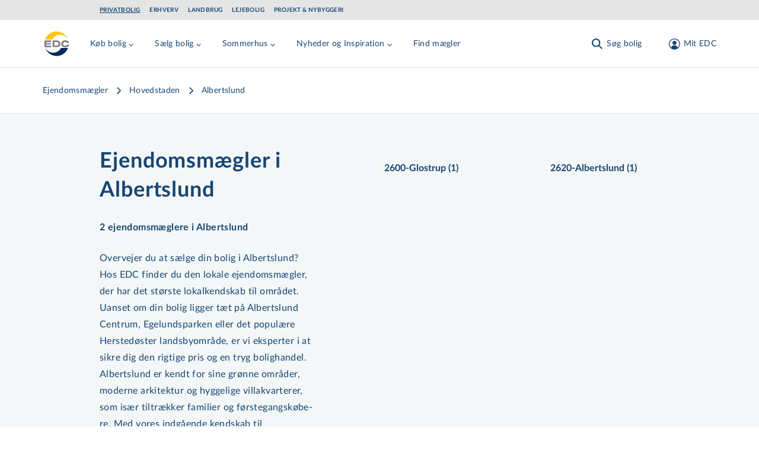

--- FILE ---
content_type: text/html; charset=utf-8
request_url: https://www.edc.dk/ejendomsmaegler/albertslund/
body_size: 29828
content:
<!DOCTYPE html>
<html lang="da">

<head>
    <!-- Google Tag Manager -->
<script>!function(){"use strict";function e(e){return function(e){for(var t=0,r=document.cookie.split(";");t<r.length;t++){var n=r[t].split("=");if(n[0].trim()===e)return n[1]}}(e)}function t(e){return localStorage.getItem(e)}function r(e){return window[e]}function n(e,t){var r=document.querySelector(e);return t?null==r?void 0:r.getAttribute(t):null==r?void 0:r.textContent}!function(o,i,a,c,u,l,s,v,d,f,g){var E,I,m,T;try{I=d&&(m=navigator.userAgent,(T=new RegExp("Version/([0-9._]+)(.*Mobile)?.*Safari.*").exec(m))&&parseFloat(T[1])>=16.4)?function(o,i,a){void 0===i&&(i="");var c={cookie:e,localStorage:t,jsVariable:r,cssSelector:n},u=Array.isArray(i)?i:[i];if(o&&c[o])for(var l=c[o],s=0,v=u;s<v.length;s++){var d=v[s],f=a?l(d,a):l(d);if(f)return f}else console.warn("invalid uid source",o)}(d,"_m_cookie",""):void 0}catch(e){console.error(e)}var _=o;_[c]=_[c]||[],_[c].push({"gtm.start":(new Date).getTime(),event:"gtm.js"});var p=i.getElementsByTagName(a)[0],A=I?"&bi="+encodeURIComponent(I):"",N=i.createElement(a),D=I?"kp"+v:v,R=!I&&s?s:"https://ss.edc.dk";N.async=!0,N.src=R+"/"+D+".js?id=GTM-PSRJZ7J"+A,null===(E=p.parentNode)||void 0===E||E.insertBefore(N,p)}(window,document,"script","dataLayer",0,0,"","lgsycyjg","cookie")}();</script>
<!-- End Google Tag Manager -->

    <meta charset="utf-8">
<title>Ejendomsm&#xE6;gler i Albertslund</title>
<meta name="viewport" content="width=device-width, initial-scale=1.0" />
<meta name="msapplication-TileColor" content="#2b5797">
<meta name="theme-color" content="#ffffff">
<meta name="description" content="2 ejendomsm&#xE6;glere i Albertslund. F&#xE5; en tryg bolighandel med korrekt salgsvurdering, flere fremvisninger og hurtigere salg.&#xA;">
<link rel="canonical" href="https://www.edc.dk/ejendomsmaegler/albertslund/" />
<link rel="apple-touch-icon" sizes="180x180" href="/apple-touch-icon.png">
<link rel="manifest" href="/site.webmanifest">
<link rel="mask-icon" color="#5bbad5" href="/safari-pinned-tab.svg">
<meta property="og:type" content="website" />
<meta property="og:site_name" content="Ejendomsm&#xE6;gler - EDC er Danmarks st&#xF8;rste ejendomsm&#xE6;glerk&#xE6;de" />
<meta property="og:url" content="https://www.edc.dk/ejendomsmaegler/albertslund/" />
<meta property="og:title" content="" />
<meta name="twitter:card" content="summary_large_image" />
<meta name="twitter:title" content="" />
    <meta property="og:description" content="Ejendomsm&#xE6;gler i Albertslund" />
    <meta name="twitter:description" content="Ejendomsm&#xE6;gler i Albertslund" />



    <link rel="preload" href="/assets/fonts/LatoLatin-Regular.woff2" as="font" type="font/woff2" crossOrigin="anonymous">
<link rel="preload" href="/assets/fonts/LatoLatin-Bold.woff2" as="font" type="font/woff2" crossOrigin="anonymous">
<link rel="preload" href="/assets/fonts/Manus-subset.woff2" as="font" type="font/woff2" crossOrigin="anonymous">
<link rel="preload" as="style" href="/assets/entry-client-e6d37691.css">
<link rel="stylesheet" type="text/css" href="/assets/entry-client-e6d37691.css">
<script type="module" src="/assets/entry-client.410217f8.js"></script>
<link rel="modulepreload" href="/assets/Footer.1768946898502.js">
<link rel="modulepreload" href="/assets/HtmlText.1768946898502.js">
<link rel="modulepreload" href="/assets/Image.1768946898502.js">
<link rel="modulepreload" href="/assets/image-helpers.1768946898502.js">
<link rel="modulepreload" href="/assets/screens.1768946898502.js">
<link rel="modulepreload" href="/assets/hyphenation.1768946898502.js">
<link rel="modulepreload" href="/assets/HyphenatedText.1768946898502.js">
<link rel="modulepreload" href="/assets/Sprite.1768946898502.js">
<link rel="modulepreload" href="/assets/AnimateHeight.1768946898502.js">
<link rel="modulepreload" href="/assets/LazyAnimatePresence.1768946898502.js">
<link rel="modulepreload" href="/assets/LazyMotionFeatures.1768946898502.js">
<link rel="modulepreload" href="/assets/index.1768946898502.js">
<link rel="modulepreload" href="/assets/index.17689468985022.js">
<link rel="modulepreload" href="/assets/warn-once.1768946898502.js">
<link rel="modulepreload" href="/assets/useMedia.1768946898502.js">
<link rel="modulepreload" href="/assets/Header.1768946898502.js">
<link rel="modulepreload" href="/assets/GlobalHeader.1768946898502.js">
<link rel="modulepreload" href="/assets/useDimensions.1768946898502.js">
<link rel="modulepreload" href="/assets/useIsomorphicLayoutEffect.1768946898502.js">
<link rel="modulepreload" href="/assets/index.17689468985025.js">
<link rel="modulepreload" href="/assets/ResizeObserver.1768946898502.js">
<link rel="modulepreload" href="/assets/NotificationBanner.1768946898502.js">
<link rel="modulepreload" href="/assets/transition.1768946898502.js">
<link rel="modulepreload" href="/assets/render.1768946898502.js">
<link rel="modulepreload" href="/assets/open-closed.1768946898502.js">
<link rel="modulepreload" href="/assets/disposables.1768946898502.js">
<link rel="modulepreload" href="/assets/use-disposables.1768946898502.js">
<link rel="modulepreload" href="/assets/dialog.1768946898502.js">
<link rel="modulepreload" href="/assets/keyboard.1768946898502.js">
<link rel="modulepreload" href="/assets/bugs.1768946898502.js">
<link rel="modulepreload" href="/assets/hidden.1768946898502.js">
<link rel="modulepreload" href="/assets/use-watch.1768946898502.js">
<link rel="modulepreload" href="/assets/description.1768946898502.js">
<link rel="modulepreload" href="/assets/use-outside-click.1768946898502.js">
<link rel="modulepreload" href="/assets/disclosure.1768946898502.js">
<link rel="modulepreload" href="/assets/use-resolve-button-type.1768946898502.js">
<link rel="modulepreload" href="/assets/fetch-json.1768946898502.js">
<link rel="modulepreload" href="/assets/useMutation.esm.1768946898502.js">
<link rel="modulepreload" href="/assets/MediaQuery.1768946898502.js">
<link rel="modulepreload" href="/assets/UserDialog.1768946898502.js">
<link rel="modulepreload" href="/assets/index.17689468985026.js">
<link rel="modulepreload" href="/assets/state.1768946898502.js">
<link rel="modulepreload" href="/assets/index.esm.1768946898502.js">
<link rel="modulepreload" href="/assets/FormFields.1768946898502.js">
<link rel="modulepreload" href="/assets/Input.1768946898502.js">
<link rel="modulepreload" href="/assets/FormError.1768946898502.js">
<link rel="modulepreload" href="/assets/useId.1768946898502.js">
<link rel="modulepreload" href="/assets/Checkbox.1768946898502.js">
<link rel="modulepreload" href="/assets/EmailInput.1768946898502.js">
<link rel="modulepreload" href="/assets/validation-rules.1768946898502.js">
<link rel="modulepreload" href="/assets/index.17689468985028.js">
<link rel="modulepreload" href="/assets/Signup.1768946898502.js">
<link rel="modulepreload" href="/assets/utils.1768946898502.js">
<link rel="modulepreload" href="/assets/Wizard.1768946898502.js">
<link rel="modulepreload" href="/assets/FormTitle.1768946898502.js">
<link rel="modulepreload" href="/assets/usePrevious.1768946898502.js">
<link rel="modulepreload" href="/assets/PasswordInput.1768946898502.js">
<link rel="modulepreload" href="/assets/FormSubmissionError.1768946898502.js">
<link rel="modulepreload" href="/assets/ApiErrorMessage.1768946898502.js">
<link rel="modulepreload" href="/assets/PickAgencyInput.1768946898502.js">
<link rel="modulepreload" href="/assets/useQuery.esm.1768946898502.js">
<link rel="modulepreload" href="/assets/useBaseQuery.esm.1768946898502.js">
<link rel="modulepreload" href="/assets/comboBoxElements.1768946898502.js">
<link rel="modulepreload" href="/assets/use-tracked-pointer.1768946898502.js">
<link rel="modulepreload" href="/assets/match-sorter.esm.1768946898502.js">
<link rel="modulepreload" href="/assets/extends.1768946898502.js">
<link rel="modulepreload" href="/assets/ZipCodeInput.1768946898502.js">
<link rel="modulepreload" href="/assets/PhoneNumberInput.1768946898502.js">
<link rel="modulepreload" href="/assets/Disclaimer.1768946898502.js">
<link rel="modulepreload" href="/assets/ConsentInput.1768946898502.js">
<link rel="modulepreload" href="/assets/FullNameInput.1768946898502.js">
<link rel="modulepreload" href="/assets/FormContainer.1768946898502.js">
<link rel="modulepreload" href="/assets/Modal.1768946898502.js">
<link rel="modulepreload" href="/assets/ForgotPasswordForm.1768946898502.js">
<link rel="modulepreload" href="/assets/ConfirmedSubmitMessage.1768946898502.js">
<link rel="modulepreload" href="/assets/EmailStep.1768946898502.js">
<link rel="modulepreload" href="/assets/atomStorageKeys.1768946898502.js">
<link rel="modulepreload" href="/assets/useMenuCounter.1768946898502.js">
<link rel="modulepreload" href="/assets/popover.1768946898502.js">
<link rel="modulepreload" href="/assets/downshift.esm.1768946898502.js">
<link rel="modulepreload" href="/assets/index.17689468985024.js">
<link rel="modulepreload" href="/assets/tslib.es6.1768946898502.js">
<link rel="modulepreload" href="/assets/useLockBodyScroll.1768946898502.js">
<link rel="modulepreload" href="/assets/index.176894689850211.js">
<link rel="modulepreload" href="/assets/getZipCodeParam.1768946898502.js">
<link rel="modulepreload" href="/assets/useSearchParams.1768946898502.js">
<link rel="modulepreload" href="/assets/Logo.1768946898502.js">
<link rel="modulepreload" href="/assets/local-agency-pages-tabs-menu.1768946898502.js">
<link rel="icon" type="image/svg+xml" href="/assets/favicon.svg">

    
</head>
<body class="theme-privat">
<div id="app-banner"></div>

<!-- Google Tag Manager (noscript) -->
<noscript><iframe src="https://ss.edc.dk/ns.html?id=GTM-PSRJZ7J" height="0" width="0" style="display:none;visibility:hidden"></iframe></noscript>
<!-- End Google Tag Manager (noscript) -->

<div id="root" class="grid min-h-screen grid-rows-layout">
    <header data-module="Header" class="sticky top-0 lg:top-[-2.125rem] max-w-screen z-40" data-id="1362c8d78c86578b"><a href="#main" class="skip-link focus-outline z-50 mx-auto max-w-screen-xl bg-secondary-light p-4 text-center">Gå til hovedindhold</a><div class="hidden bg-grey erhverv:bg-primary lg:flex lg:items-center"><div class=" gap-4 overflow-x-auto bg-grey erhverv:bg-primary container grid grid-cols-12 items-center md:px-6 lg:px-8"><ul class="col-span-12 flex flex-row flex-wrap py-3 md:col-span-10 lg:col-start-2 lg:py-2"><li><a href="/" class="focus-outline block py-1 px-2 text-primary hover:text-hover hover:opacity-100 erhverv:text-secondary erhverv:hover:text-white text-xs font-bold uppercase leading-none tracking-wider md:px-0 lg:text-xxs mr-4 underline">Privatbolig</a></li><li><a href="/erhverv/" class="focus-outline block py-1 px-2 text-primary hover:text-hover hover:opacity-100 erhverv:text-secondary erhverv:hover:text-white text-xs font-bold uppercase leading-none tracking-wider md:px-0 lg:text-xxs mr-4 opacity-50 lg:opacity-100">Erhverv</a></li><li><a href="/landbrug/" class="focus-outline block py-1 px-2 text-primary hover:text-hover hover:opacity-100 erhverv:text-secondary erhverv:hover:text-white text-xs font-bold uppercase leading-none tracking-wider md:px-0 lg:text-xxs mr-4 opacity-50 lg:opacity-100">Landbrug</a></li><li><a href="/leje/" class="focus-outline block py-1 px-2 text-primary hover:text-hover hover:opacity-100 erhverv:text-secondary erhverv:hover:text-white text-xs font-bold uppercase leading-none tracking-wider md:px-0 lg:text-xxs mr-4 opacity-50 lg:opacity-100">Lejebolig</a></li><li><a href="/projekt/" class="focus-outline block py-1 px-2 text-primary hover:text-hover hover:opacity-100 erhverv:text-secondary erhverv:hover:text-white text-xs font-bold uppercase leading-none tracking-wider md:px-0 lg:text-xxs opacity-50 lg:opacity-100">Projekt &amp; Nybyggeri</a></li></ul></div></div><div style="transform:translateY(undefined) translateZ(0)"><div class="bg-white text-primary md:border-b md:border-secondary-dusty"><div class="container pr-2 lg:pr-8 flex items-start justify-between py-4"><div class="flex w-fit lg:mr-8" style="min-height:48px;min-width:48px"><a href="/" class="focus-outline inline-block align-middle" aria-label="Private"><svg width="48" height="48" viewBox="0 0 48 48" focusable="false" class="h-12 w-12"><path fill="#FFF" d="M23.824.003C10.668.003.004 10.668.004 23.824c0 13.156 10.664 23.821 23.82 23.821s23.821-10.665 23.821-23.82C47.645 10.667 36.98.002 23.825.002z"></path><path fill="#808285" d="M16.87 29.586v-11.29h5.794c1.138 0 2.017.052 2.69.208.673.103 1.293.362 1.81.621.829.466 1.45 1.14 1.915 1.968.466.88.673 1.864.673 3.004 0 1.087-.207 2.02-.621 2.848a4.063 4.063 0 01-1.863 1.864c-.517.31-1.086.466-1.707.621-.62.104-1.604.156-2.897.156h-5.795zm5.225-8.648h-2.328v5.955h2.328c1.655 0 2.845-.207 3.57-.673.724-.466 1.138-1.191 1.138-2.227 0-1.036-.414-1.76-1.19-2.279-.776-.57-1.966-.776-3.518-.776zm15.727 8.855c-2.12 0-3.725-.518-4.863-1.502-1.138-1.035-1.707-2.485-1.707-4.35 0-1.812.62-3.262 1.81-4.298s2.898-1.553 5.07-1.553c2.122 0 3.829.414 4.967 1.45.414.362.724.828.931 1.398.156.466.31.984.26 1.553h-3.105c-.052-.31-.103-.466-.362-.725-.259-.31-.88-.621-1.345-.725a7.661 7.661 0 00-1.604-.155c-1.086 0-1.914.155-2.535.725-.62.57-.88 1.45-.88 2.434 0 .984.31 1.812.88 2.33.569.518 1.449.673 2.587.673.62 0 1.19 0 1.707-.103.414-.104.828-.207 1.138-.466.362-.311.517-.673.57-1.243h3.103c0 1.398-.414 2.537-1.397 3.21-1.241.984-2.948 1.347-5.225 1.347zM6.678 18.297h7.656v2.64H6.057c-.104.57-.155 1.192-.207 1.761h8.07v2.383H5.799c.052.621.104 1.19.207 1.812h8.485v2.745H3.47a21.02 21.02 0 01-.776-5.697v-1.45c.103-1.398.31-2.796.673-4.143v-.207l3.31.156z"></path><path fill="#FEC315" d="M23.35 3.091c8.974 0 16.615 5.9 19.487 14.116-2.513-5.056-7.692-8.585-13.59-8.585-5.743 0-10.717 3.265-13.332 8.111H4.017C6.992 8.78 14.53 3.091 23.35 3.091"></path><path fill="#002A5C" d="M42.837 30.914c-2.974 7.976-10.513 13.643-19.333 13.643-8.974 0-16.615-5.877-19.487-14.116 2.564 5.09 7.744 8.554 13.641 8.554 5.744 0 10.77-3.254 13.333-8.081h11.846z"></path></svg></a></div><nav class="flex h-full w-full items-center justify-end md:justify-between"><div class="flex h-full items-center overflow-hidden lg:-ml-1 lg:pl-1" style="min-height:48px"><div class="hidden items-center lg:flex xl:hidden"><button class="focus-outline mr-2 hidden p-2 hover:text-hover sm:pl-0 lg:inline-block xl:hidden" aria-label="Menu" data-testid="menu-tablet"><svg width="24" height="24" viewBox="0 0 24 24" focusable="false"><g fill="currentColor"><path d="M4.222 2.808l16.97 16.97-1.414 1.414-16.97-16.97z" class="burger-top !origin-center"></path><path d="M4.222 2.808l16.97 16.97-1.414 1.414-16.97-16.97z" class="burger-middle !origin-center"></path><path d="M2.808 19.778l16.97-16.97 1.414 1.414-16.97 16.97z" class="burger-bottom !origin-center"></path></g></svg></button><div style="overflow:visible;white-space:normal"></div></div><div class="hidden whitespace-nowrap xl:block"><div style="opacity:1;white-space:normal;transform:translateX(none) translateZ(0)"><div><div class="mr-4 inline-block lg:mr-8" data-headlessui-state=""><button class="focus-outline py-2 text-sm tracking-wide text-primary hover:text-hover" data-attr="menu-button" type="button" aria-expanded="false" data-headlessui-state=""><span class="flex items-center">Køb bolig<svg class="mt-1 h-4 w-4 transition-transform duration-200"><use xlink:href="/assets/sprites-91357f84.svg#arrow-menu-down"></use></svg></span></button></div><div class="mr-4 inline-block lg:mr-8" data-headlessui-state=""><button class="focus-outline py-2 text-sm tracking-wide text-primary hover:text-hover" data-attr="menu-button" type="button" aria-expanded="false" data-headlessui-state=""><span class="flex items-center">Sælg bolig<svg class="mt-1 h-4 w-4 transition-transform duration-200"><use xlink:href="/assets/sprites-91357f84.svg#arrow-menu-down"></use></svg></span></button></div><div class="mr-4 inline-block lg:mr-8" data-headlessui-state=""><button class="focus-outline py-2 text-sm tracking-wide text-primary hover:text-hover" data-attr="menu-button" type="button" aria-expanded="false" data-headlessui-state=""><span class="flex items-center">Sommerhus<svg class="mt-1 h-4 w-4 transition-transform duration-200"><use xlink:href="/assets/sprites-91357f84.svg#arrow-menu-down"></use></svg></span></button></div><div class="mr-4 inline-block lg:mr-8" data-headlessui-state=""><button class="focus-outline py-2 text-sm tracking-wide text-primary hover:text-hover" data-attr="menu-button" type="button" aria-expanded="false" data-headlessui-state=""><span class="flex items-center">Nyheder og Inspiration<svg class="mt-1 h-4 w-4 transition-transform duration-200"><use xlink:href="/assets/sprites-91357f84.svg#arrow-menu-down"></use></svg></span></button></div><a class="focus-outline mr-4 inline-block py-2 text-sm tracking-wide text-primary hover:text-hover lg:mr-8" href="/ejendomsmaegler/">Find mægler</a></div></div></div></div><div style="overflow:visible" class="block grow"></div><div class="shrink-0 transition-opacity duration-200"><div><div class="flex space-x-2 md:mx-0 md:space-x-8"><div class="hidden lg:flex"><button class="focus-outline h-full p-2 active:text-hover md:px-0 md:hover:text-hover" aria-label="Søg bolig"><span class="flex items-center text-sm leading-none tracking-wide"><svg class="h-6 w-6 md:mr-1"><use xlink:href="/assets/sprites-91357f84.svg#search"></use></svg><span class="hidden whitespace-pre md:inline">Søg bolig</span></span></button></div><div class="lg:hidden"><button class="focus-outline h-full p-2 active:text-hover md:px-0 md:hover:text-hover" aria-label="Søg bolig"><span class="flex items-center text-sm leading-none tracking-wide"><svg class="h-6 w-6 md:mr-1"><use xlink:href="/assets/sprites-91357f84.svg#search"></use></svg><span class="hidden whitespace-pre md:inline">Søg bolig</span></span></button></div><button class="focus-outline h-full p-2 active:text-hover md:px-0 md:hover:text-hover" aria-label="Mit EDC"><span class="flex items-center text-sm leading-none tracking-wide"><svg class="h-6 w-6 lg:ml-2.5 lg:mr-1"><use xlink:href="/assets/sprites-91357f84.svg#profile"></use></svg><span class="hidden whitespace-pre md:inline">Mit EDC</span></span></button><button class="focus-outline p-2 lg:hidden" aria-label="Menu" data-testid="menu-mobile"><svg width="24" height="24" viewBox="0 0 24 24" focusable="false"><g fill="currentColor"><path d="M4.222 2.808l16.97 16.97-1.414 1.414-16.97-16.97z" class="burger-top !origin-center"></path><path d="M4.222 2.808l16.97 16.97-1.414 1.414-16.97-16.97z" class="burger-middle !origin-center"></path><path d="M2.808 19.778l16.97-16.97 1.414 1.414-16.97 16.97z" class="burger-bottom !origin-center"></path></g></svg></button></div></div></div></nav></div></div></div></header><script type="application/json">{"logoLink":{"href":"/","label":"Private"},"divisions":[{"href":"/","label":"Privatbolig","active":true},{"href":"/erhverv/","label":"Erhverv"},{"href":"/landbrug/","label":"Landbrug"},{"href":"/leje/","label":"Lejebolig"},{"href":"/projekt/","label":"Projekt & Nybyggeri"}],"menuItems":[{"title":"Køb bolig","categories":[{"title":"Køb af bolig","links":[{"href":"/bolig/villa/","label":"Villa","target":"_blank"},{"href":"/bolig/andelsbolig/","label":"Andelsbolig"},{"href":"/bolig/ejerlejlighed/","label":"Ejerlejlighed"},{"href":"/bolig/raekkehus/","label":"Rækkehus"},{"href":"/bolig/villalejlighed/","label":"Villalejlighed","target":"_blank"},{"href":"/bolig/landejendom/","label":"Landejendom"}]},{"title":"Øvrige","links":[{"href":"https://www.edc.dk/bolig/sommerhus/","label":"Sommerhus"},{"href":"/bolig/fritidsgrund/","label":"Fritidsgrund"},{"href":"/bolig/helaarsgrund/","label":"Helårsgrund"},{"href":"/koeb-bolig/projektbolig-grunde/","label":"Projektbolig- og grunde"}]},{"title":"Hjælp til køb","links":[{"href":"/koeb-bolig/saadan-koeber-du/","label":"Sådan køber du","target":"_blank"},{"href":"/koeb-bolig/koeberkartotek/","label":"Køberkartotek"},{"href":"/koeb-bolig/koeberraadgivning/","label":"Køberrådgivning"},{"href":"/koeb-bolig/foraeldrekoeb/","label":"Forældrekøb"},{"href":"/koeb-bolig/andelsbolig/","label":"Andelsbolig"},{"href":"/koeb-bolig/laan-og-finansiering/","label":"Lån og finansiering"},{"href":"/koeb-bolig/forsikring/","label":"Forsikring"},{"href":"/koeb-bolig/koeb-i-udlandet/","label":"Køb i udlandet"}]}],"cta":{"description":"Søg blandt alle boliger i Danmark. \nSe de nyeste først.","link":{"href":"/soeg/?pageNr=1&sort=26","label":"Søg blandt alle boliger til salg"},"buttonColor":"primary-blue","buttonSize":"secondary","blockAlignment":"center"}},{"title":"Sælg bolig","categories":[{"title":"Salg af bolig","links":[{"href":"/saelg-bolig/saadan-saelger-du/","label":"Sådan sælger du"},{"href":"/saelg-bolig/bestil-salgstjek/","label":"Bestil Salgstjek"},{"href":"/saelg-bolig/salg-i-udlandet/","label":"Salg i udlandet"},{"href":"/saelg-bolig/faa-et-kvikestimat/","label":"Få et kvikestimat"},{"href":"/saelg-bolig/solgte-ejendomme/","label":"Boligindeks"}]},{"title":"Hjælp til salg","links":[{"href":"/saelg-bolig/salgsproces/","label":"Salgsproces"},{"href":"/koebermatch/","label":"Købermatch"},{"href":"/saelg-bolig/projektraadgivning/","label":"Projektrådgivning"},{"href":"/saelg-bolig/fordele-med-edc/","label":"Fordele med EDC"},{"href":"/koeb-bolig/forsikring/","label":"Forsikring"}]}],"cta":{"description":"Overvejer du at sælge og vil vide, hvad din bolig er værd?","link":{"href":"/saelg-bolig/bestil-salgstjek/","label":"Bestil Salgstjek"},"buttonColor":"aqua","buttonSize":"primary","blockAlignment":"center"}},{"title":"Sommerhus","categories":[{"title":"Sommerhuse","links":[{"href":"/bolig/sommerhus/","label":"Køb sommerhus"},{"href":"/sommerhuse/saelg-dit-sommerhus/","label":"Sælg dit sommerhus"},{"href":"/sommerhuse/lej-et-sommerhus/","label":"Lej et sommerhus"},{"href":"/sommerhuse/udlej-dit-sommerhus/","label":"Udlej dit sommerhus"}]}],"cta":{"description":"Søg blandt alle sommerhuse i Danmark. Se de nyeste først.","link":{"href":"/soeg/?pageNr=1&ejd-typer=5,6&sort=26","label":"Søg blandt alle sommerhuse"},"buttonColor":"aqua","buttonSize":"secondary","blockAlignment":"center"}},{"title":"Nyheder og Inspiration","categories":[{"title":"Nyheder og Inspiration","links":[{"href":"/om-edc/nyt-fra-edc/nyhedsbrev/","label":"Nyhedsbrev"},{"href":"/nyhedsartikler/","label":"Nyhedsartikler"},{"href":"/boliginspiration/","label":"Boliginspiration"},{"href":"/salgspriser/","label":"Historiske salgspriser"}]}]},{"title":"Find mægler","link":{"href":"/ejendomsmaegler/","label":"Find mægler"}}],"login":{"returnUrl":"/ejendomsmaegler/albertslund/","openOnLoad":false,"headline":"Login på Mit EDC","description":"På Mit EDC får du adgang til en masse fordele, når du søger efter en ny bolig eller skal sælge","isActiveForm":false,"moduleName":"Login","hide":false},"signup":{"config":{"id":"7f88b7ae-4b56-4d40-b8c2-c9842f2ed5f2","formId":2956},"consents":[{"name":"CommercialConsent","required":false,"label":"Ja tak, EDC må kontakte mig med tilbud og informationer relateret til ejendomsmarkedet.","checked":false,"disabled":false},{"name":"NewsLetterSubscribe","required":false,"label":"Ja tak, jeg ønsker EDC's nyhedsbrev om ejendomsmarkedet.","checked":false,"disabled":false}],"disclaimer":{"disclaimerTextShort":"<p><br>Jeg giver samtykke til, at EDC-gruppen må anvende mine oplysninger til at kontakte mig med nyheder, informationer, tilbud og markedsføring af ydelser inden for ejendomsrelaterede områder via elektronisk post, herunder e-mail og sms, telefon eller brev. EDC-gruppen videregiver ikke mine oplysninger til tredjemand, og samtykket kan altid tilbagekaldes via <a href=\"mailto:edc@edc.dk\">e-mail</a>.</p>","disclaimerTextLong":"<p><br>EDC-gruppen består af EDC-gruppen a/s, EDC-partner a/s, EDC-holding a/s, Feriepartner Danmark A/S samt de ejendomsmæglerfirmaer og feriehusudlejningsfirmaer, som udgør en del af EDC-kæden og/eller Feriepartner Danmark-kæden.&nbsp;Det er kun selskaberne i EDC-gruppen, som må dele dine oplysninger med hinanden, ligesom det kun er selskaberne i EDC-gruppen, som må kontakte dig, medmindre du specifikt har givet samtykke til kontakt fra EDC-gruppens samarbejdspartnere. Vores nyheder, informationer, tilbud og markedsføring vil især være henvendt til personer, der påtænker at sælge, købe eller udleje en bolig.</p>\n<p>Kommer der fremover andre relevante produktgrupper eller nye måder at kommunikere på, kan EDC-gruppen benytte dette samtykke til at orientere dig og spørge dig, om du ønsker at opdatere dit samtykke eller dine data. EDC-gruppen videregiver ikke dine kontaktoplysninger til personer eller selskaber udenfor EDC-gruppen, medmindre du har givet en forudgående specifik tilladelse hertil.</p>\n<p>Læs yderligere information om, hvordan EDC-gruppen behandler dine <a href=\"/om-edc/politikker/privatlivspolitik/\" title=\"Privatlivspolitik\">personoplysninger</a>. Yderligere information om EDC-kæden kan læses på&nbsp;<a rel=\"noopener\" href=\"/om-edc/\" target=\"_blank\" title=\"Om EDC\">www.edc.dk/om-edc</a>&nbsp;og yderligere information om Feriepartner Danmark-kæden kan læses på&nbsp;<a rel=\"noopener\" href=\"http://www.feriepartner.dk/om-os/\" target=\"_blank\" title=\"Læs mere om feriepartner.dk\">www.feriepartner.dk/om-os/</a>.</p>\n<p>Hvis du ønsker information om de data, EDC-gruppen har om dig og mulighed for at opdatere dine data, kan du henvende dig via <a href=\"mailto:edc@edc.dk\">e-mail</a>.</p>"},"confirmationHeadline":"Tak!","confirmationDescription":"Du er nu oprettet og logget ind. Du har fået en mail med yderligere oplysninger.","contactInfoHeadline":"Tilmeld Mit EDC","contactInfoDescription":"Angiv dine kontaktinformationer","pickAgencyDescription":"Vælg din mægler","emailAndPasswordHeadline":"Tilmeld Mit EDC","emailAndPasswordDescription":"Angiv din mail og ønsket password","features":[{"description":"Samlet overblik over din ejendomshandel","image":{"src":"https://www.edc.dk/media/epkbmdtt/magnifying-glass-chart-light.svg?v=1d909788f112010","alt":""}},{"description":"Adgang til køberkartotek","image":{"src":"https://www.edc.dk/media/a52ajq2x/koeberkartotek.svg?v=1dc36d7e9525d70","alt":""}},{"description":"Attraktive fordele og rabatter","image":{"src":"https://www.edc.dk/media/xgpg5hh3/stars-light.svg?v=1d909788aa7f990","alt":""}}],"moduleName":"Signup","hide":false},"search":{"caseSearchUrl":"/soeg/"},"searchQueryKeys":{"polygonarea":"n-omr","municipal":"kommune","zipcode":"postnr","citylocation":"stednavn","streetname":"vej","agency":"maegler"},"searchIdKey":"searchId","savedSearchesUrl":"/mit-edc/gemte-soegninger/","buyersProfileFormId":"","fixedHeader":false,"forgotPassword":{"config":{"id":"160a4756-fb80-4cd0-8cb4-d9857d287e39","formId":3263,"view":"embedded"},"confirmationHeadline":"Sådan! ","confirmationDescription":"<p>Vi har sendt en mail med din nye adgangskode til Mit EDC.</p>\n<p>Din adgangskode er sendt til: <strong>$email</strong></p>","forgotPasswordHeadline":"Har du glemt din adgangskode?","forgotPasswordDescription":"<p>Indtast din mail og få tilsendt en ny adgangskode.</p>","moduleName":"ForgotPasswordForm","hide":false},"paramsToClearOnAuthorization":["auth","ReturnUrl","customerCaseId"],"notification":"","resultCountTitleTemplate":"$resultCount af $totalCount boliger","centeredContent":true,"moduleName":"Header","hide":false}</script>
    <main id="main" class="max-w-screen">
        


<div data-layout="content" class="mb-14 space-y-14 lg:mb-30 lg:space-y-30">
		<div data-server-module="SeoBreadcrumbs" class="border-b border-secondary-dusty bg-white lg:py-5"><div class="container md:grid md:grid-cols-12 md:gap-4"><div class="overflow-auto py-2 md:col-span-10 md:col-start-1"><nav aria-label="Brødkrummer"><ul class="flex" itemscope="" itemType="http://schema.org/BreadcrumbList"><li itemProp="itemListElement" class="flex items-center whitespace-nowrap" itemscope="" itemType="http://schema.org/ListItem"><a itemProp="item" class="style-paragraph-sm lg:style-paragraph hover:text-hover erhverv:text-business-azure-green erhverv:hover:text-business-brand-blue" href="/ejendomsmaegler/"><span itemProp="name">Ejendomsmægler</span><meta content="1" itemProp="position"/></a></li><li itemProp="itemListElement" class="flex items-center whitespace-nowrap" itemscope="" itemType="http://schema.org/ListItem"><svg class="mx-1 h-4 w-4 flex-none lg:mx-2 lg:h-5 lg:w-5 lg:pt-0" aria-hidden="true"><use xlink:href="/assets/sprites-91357f84.svg#arrow-right"></use></svg><a itemProp="item" class="style-paragraph-sm lg:style-paragraph hover:text-hover erhverv:text-business-azure-green erhverv:hover:text-business-brand-blue" href="/ejendomsmaegler/hovedstaden/"><span itemProp="name">Hovedstaden</span><meta content="2" itemProp="position"/></a></li><li itemProp="itemListElement" class="flex items-center whitespace-nowrap" itemscope="" itemType="http://schema.org/ListItem"><svg class="mx-1 h-4 w-4 flex-none lg:mx-2 lg:h-5 lg:w-5 lg:pt-0" aria-hidden="true"><use xlink:href="/assets/sprites-91357f84.svg#arrow-right"></use></svg><a itemProp="item" class="style-paragraph-sm lg:style-paragraph hover:text-hover erhverv:text-business-azure-green erhverv:hover:text-business-brand-blue" href="/ejendomsmaegler/albertslund/" aria-current="page"><span itemProp="name">Albertslund</span><meta content="3" itemProp="position"/></a></li></ul></nav></div></div></div>
	<div data-module="SeoTopBlock" class="!mt-0" data-id="8739dfbadd347340"><!--$--><div class="bg-secondary-light"><div class="container py-10 md:grid md:grid-cols-12 md:gap-4 md:py-14"><div class="md:col-span-4 md:col-start-2"><h1 class="style-h2 md:style-h1 mb-4 md:mb-6">Ejendomsmægler i Albertslund</h1><div class="mb-6"><span class="style-body font-bold">2 ejen­doms­mæg­le­re i Albertslund</span></div><div class="mb-6"><span class="style-body">Overvejer du at sælge din bolig i Albertslund? Hos EDC finder du den lokale ejendomsmægler, der har det største lokalkendskab til området. Uanset om din bolig ligger tæt på Albertslund Centrum, Egelundsparken eller det populære Herstedøster landsbyområde, er vi eksperter i at sikre dig den rigtige pris og en tryg bolighandel.

Albertslund er kendt for sine grønne områder, moderne arkitektur og hyggelige villakvarterer, som især tiltrækker familier og førs­te­gangs­kø­be­re. Med vores indgående kendskab til boligmarkedet i Albertslund kan vi hjælpe dig med at finde de helt rette købere og sørge for flere fremvisninger, hurtigere salg og mindre afslag.

Vores tilgang kombinerer grundig salgsvurdering, målrettet markedsføring samt tæt og omhyggelig kommunikation med dig som sælger. Du får en skræddersyet salgsproces tilpasset netop din bolig og dens unikke muligheder. Samtidig arbejder vi tæt sammen med vores omfattende køberkartotek og tilbyder potentielle købere en gennemført kø­ber­rå­d­giv­ning.

Hos EDC tror vi på dedikeret kundeservice og lokalt samarbejde. Uanset om du skal sælge en villa, rækkehus eller ejerlejlighed, står vi klar til at hjælpe dig godt videre. Start med et gratis og uforpligtende Salgstjek! Tag kontakt til din lokale ejendomsmægler i Albertslund i dag – vi er altid klar til at rådgive dig, så du trygt kan tage det næste skridt på boligmarkedet.</span></div></div><div class="col-span-5 col-start-8 grid-cols-6 lg:col-span-6 lg:col-start-7 lg:grid"><div class="col-span-3 hidden space-y-6 md:block md:pt-6"><a href="/ejendomsmaegler/2600-glostrup/" class="font-sans font-bold transition-colors focus-outline inline-flex items-center justify-center text-left text-primary hover:text-hover erhverv:text-business-azure-green erhverv:hover:text-business-brand-blue !block !items-start text-base lg:pr-[33%] flex-row">2600-Glostrup (1)</a></div><div class="col-span-3 hidden space-y-6 md:block md:pt-6"><a href="/ejendomsmaegler/2620-albertslund/" class="font-sans font-bold transition-colors focus-outline inline-flex items-center justify-center text-left text-primary hover:text-hover erhverv:text-business-azure-green erhverv:hover:text-business-brand-blue !block !items-start text-base lg:pr-[33%] flex-row">2620-Albertslund (1)</a></div></div></div></div><div class="border-y border-secondary-dusty md:hidden"><button class="flex w-full items-center justify-between bg-white p-4 md:hidden" id="headlessui-disclosure-button-:8739dfbadd347340R6:" type="button" aria-expanded="false" data-headlessui-state=""><span class="style-paragraph font-bold normal-case">Område</span><svg class="h-6 w-6 transition-transform rotate-90"><use xlink:href="/assets/sprites-91357f84.svg#arrow-right"></use></svg></button></div><!--/$--></div><script type="application/json">{"title":"Ejendomsmægler i Albertslund","description":"2 ejendomsmæglere i Albertslund","extraDescription":"Overvejer du at sælge din bolig i Albertslund? Hos EDC finder du den lokale ejendomsmægler, der har det største lokalkendskab til området. Uanset om din bolig ligger tæt på Albertslund Centrum, Egelundsparken eller det populære Herstedøster landsbyområde, er vi eksperter i at sikre dig den rigtige pris og en tryg bolighandel.\n\nAlbertslund er kendt for sine grønne områder, moderne arkitektur og hyggelige villakvarterer, som især tiltrækker familier og førstegangskøbere. Med vores indgående kendskab til boligmarkedet i Albertslund kan vi hjælpe dig med at finde de helt rette købere og sørge for flere fremvisninger, hurtigere salg og mindre afslag.\n\nVores tilgang kombinerer grundig salgsvurdering, målrettet markedsføring samt tæt og omhyggelig kommunikation med dig som sælger. Du får en skræddersyet salgsproces tilpasset netop din bolig og dens unikke muligheder. Samtidig arbejder vi tæt sammen med vores omfattende køberkartotek og tilbyder potentielle købere en gennemført køberrådgivning.\n\nHos EDC tror vi på dedikeret kundeservice og lokalt samarbejde. Uanset om du skal sælge en villa, rækkehus eller ejerlejlighed, står vi klar til at hjælpe dig godt videre. Start med et gratis og uforpligtende Salgstjek! Tag kontakt til din lokale ejendomsmægler i Albertslund i dag – vi er altid klar til at rådgive dig, så du trygt kan tage det næste skridt på boligmarkedet.","linkListType":"area","linkList":[{"href":"/ejendomsmaegler/2600-glostrup/","label":"2600-Glostrup (1)"},{"href":"/ejendomsmaegler/2620-albertslund/","label":"2620-Albertslund (1)"}],"moduleName":"SeoTopBlock","hide":false}</script>
	<div data-module="SeoAgenciesBlock" data-id="568c6208d70ddf6b"><!--$--><div class="container"><h2 class="style-h2 mb-8"></h2><div class="mb-20 grid grid-cols-1 gap-x-4 gap-y-6 md:grid-cols-2 xl:grid-cols-4"><div class="shadow-card-hover-animate bg-white shadow-card flex flex-col justify-between"><a href="/ejendomsmaegler/glostrup/poul-erik-bech/" class="flex grow flex-col"><div class="relative w-full overflow-hidden bg-grey" style="padding-top:50%"><img alt="" class="object-cover object-center absolute h-full w-full inset-0" decoding="async" sizes="(min-width: 768px) 364px, 100vw" srcSet="//billeder.edc.dk/edcmedia/2024/02-february/02/5a71908a-7a11-46b6-a928-7325f38670f3_size300x150.jpg 330w" src="[data-uri]" width="300" height="150"/></div><div class="flex grow flex-col justify-between p-4 pb-3"><h3 class="max-w-[90%] text-base font-bold">EDC Poul Erik Bech Glostrup og Brøndby</h3><span><address class="mt-2 text-sm not-italic">Hovedvejen 102</address><address class="mt-0.5 text-sm not-italic">2600 Glostrup</address></span></div></a><div class="p-4 pt-0"><div class="border-y border-secondary-dusty text-sm"><div class="py-2"><span>Åben i dag<!-- -->: </span><span>09:00 - 17:00</span></div></div><div class="mt-3 flex flex-wrap justify-between"><a data-interactive="true" href="mailto: 244@edc.dk" class="font-sans font-bold transition-colors focus-outline inline-flex items-center justify-center text-left text-primary hover:text-hover erhverv:text-business-azure-green erhverv:hover:text-business-brand-blue font-normal flex-row-reverse" icon="[object Object]"><span>244@edc.dk</span><span class="erhverv:text-business-brand-blue"><svg class="mr-1 h-6 w-6"><use xlink:href="/assets/sprites-91357f84.svg#email-blue"></use></svg></span></a><a data-interactive="true" href="tel: 43434288" class="font-sans font-bold transition-colors focus-outline inline-flex items-center justify-center text-left text-primary hover:text-hover erhverv:text-business-azure-green erhverv:hover:text-business-brand-blue font-normal flex-row-reverse" icon="[object Object]"><span>43 43 42 88</span><span class="erhverv:text-business-brand-blue"><svg class="mr-1 h-6 w-6"><use xlink:href="/assets/sprites-91357f84.svg#phone"></use></svg></span></a></div></div></div><div class="shadow-card-hover-animate bg-white shadow-card flex flex-col justify-between"><a href="/ejendomsmaegler/albertslund/poul-erik-bech/" class="flex grow flex-col"><div class="relative w-full overflow-hidden bg-grey" style="padding-top:50%"><img alt="" class="object-cover object-center absolute h-full w-full inset-0" decoding="async" sizes="(min-width: 768px) 364px, 100vw" srcSet="//billeder.edc.dk/edcmedia/2024/02-february/02/fb567dea-ae07-4afd-b1c5-b5b57fb3245e_size300x150.jpg 330w" src="[data-uri]" width="300" height="150"/></div><div class="flex grow flex-col justify-between p-4 pb-3"><h3 class="max-w-[90%] text-base font-bold">EDC Poul Erik Bech Albertslund og Vallensbæk</h3><span><address class="mt-2 text-sm not-italic">Bytorvet 31</address><address class="mt-0.5 text-sm not-italic">2620 Albertslund</address></span></div></a><div class="p-4 pt-0"><div class="border-y border-secondary-dusty text-sm"><div class="py-2"><span>Åben i dag<!-- -->: </span><span>09:00 - 17:00</span></div></div><div class="mt-3 flex flex-wrap justify-between"><a data-interactive="true" href="mailto: 256@edc.dk" class="font-sans font-bold transition-colors focus-outline inline-flex items-center justify-center text-left text-primary hover:text-hover erhverv:text-business-azure-green erhverv:hover:text-business-brand-blue font-normal flex-row-reverse" icon="[object Object]"><span>256@edc.dk</span><span class="erhverv:text-business-brand-blue"><svg class="mr-1 h-6 w-6"><use xlink:href="/assets/sprites-91357f84.svg#email-blue"></use></svg></span></a><a data-interactive="true" href="tel: 43642000" class="font-sans font-bold transition-colors focus-outline inline-flex items-center justify-center text-left text-primary hover:text-hover erhverv:text-business-azure-green erhverv:hover:text-business-brand-blue font-normal flex-row-reverse" icon="[object Object]"><span>43 64 20 00</span><span class="erhverv:text-business-brand-blue"><svg class="mr-1 h-6 w-6"><use xlink:href="/assets/sprites-91357f84.svg#phone"></use></svg></span></a></div></div></div></div></div><!--/$--></div><script type="application/json">{"title":"","searchParams":"municipalityId=165","pageSize":12,"initialData":{"currentPage":1,"totalPages":1,"totalItems":2,"itemsPerPage":12,"items":[{"type":"Feature","id":"c0dfc2ad-e55d-4b9b-aedc-01dd3a7bbde8","properties":{"imageUrl":"//billeder.edc.dk/edcmedia/2024/02-february/02/5a71908a-7a11-46b6-a928-7325f38670f3_size300x150.jpg","agencyName":"EDC Poul Erik Bech Glostrup og Brøndby","agencyNumber":244,"agencyUrl":"/ejendomsmaegler/glostrup/poul-erik-bech/","address":"Hovedvejen 102","city":"2600 Glostrup","email":"244@edc.dk","phoneNumber":"43434288","openingHours":{"monday":"09:00 - 17:00","tuesday":"09:00 - 17:00","wednesday":"09:00 - 17:00","thursday":"09:00 - 17:00","friday":"09:00 - 17:00","saturday":"Efter aftale","sunday":"Efter aftale"}},"geometry":{"type":"Point","coordinates":[12.4008340744199,55.6670894403414]}},{"type":"Feature","id":"0f2bef0d-51c0-4d49-a991-772f80eab1f5","properties":{"imageUrl":"//billeder.edc.dk/edcmedia/2024/02-february/02/fb567dea-ae07-4afd-b1c5-b5b57fb3245e_size300x150.jpg","agencyName":"EDC Poul Erik Bech Albertslund og Vallensbæk","agencyNumber":256,"agencyUrl":"/ejendomsmaegler/albertslund/poul-erik-bech/","address":"Bytorvet 31","city":"2620 Albertslund","email":"256@edc.dk","phoneNumber":"43642000","openingHours":{"monday":"09:00 - 17:00","tuesday":"09:00 - 17:00","wednesday":"09:00 - 17:00","thursday":"09:00 - 17:00","friday":"09:00 - 17:00","saturday":"Efter aftale","sunday":"09:00 - 17:00"}},"geometry":{"type":"Point","coordinates":[12.3545700278488,55.6561811750182]}}]},"moduleName":"SeoAgenciesBlock","hide":false,"translations":{"agency":{"searchButton":"SØG","ratingScore":"{{average}} ud af {{best}}","noRating":"Vi kan desværre ikke vise data for denne butik","agency":"Butik","agency_other":"butikker","searchPlaceholder":"Søg efter by eller navn på butik/medarbejder","complaintsTitle":"Klager","municipality":"Kommune","officesNumber":"{{count}} butikker","googleLink":"Google My Business profil","votes_one":"{{count}} besvarelse","showMap":"Vis Kort","agencyPopupLink":"Lokalmægler side","filter.by":"Vælg boligtype","saveContact":"Gem kontakt","rulesForAgentsTitle":"Regler for ejendomsmæglere","cvr":"CVR","button.pauseVideo":"Sæt video på pause","facebookLink":"Find os på Facebook","title":"Agency Title","expandButton":"Læs mere","email":"E-mail","customerRating":"Kundeanbefaling","noEmployeeResultsDescription":"Tjek at du har skrevet rigtigt i søgefeltet eller prøv med en anden søgning.","insuranceConditionsTitle":"Forsikringsoplysninger","closeButton":"Læs mindre","agencyTabTitle":"EDC butikker","employee":"Medarbejder","openingHours":"Åbningstider","noAgencyResultsDescription":"Tjek at du har skrevet rigtigt i søgefeltet eller prøv med en anden søgning.","contactInfo":"Kontaktinfo","zipCode":"Postnr","guaranteeTitle":"Garantistillelse","localAgreementsTitle":"Lokale aftaler","phone":"Telefon","agency_one":"Butik","employeeTabTitle":"Medarbejdere","seeMore":"Se mere","routeLink":"Få rutevejledning","showGallery":"Vis Gallery","suggestion":"Butik","votes_other":"{{count}} besvarelser","partnersTitle":"Samarbejdspartnere","noAgencyResultsTitle":"Ingen mæglere matcher dine søgekriterier.","zipCodeGroup":"Postdistrikt","insuranceTitle":"Forsikring","getDirections":"Få rutevejledning","button.playVideo":"Afspil video","openToday":"Åben i dag","noEmployeeResultsTitle":"Ingen medarbejdere matcher dine søgekriterier."}}}</script>

</div>
        	<div data-module="NewsletterSignupForm" data-id="e607f95134773a77"></div><script type="application/json">{"config":{"id":"3016","formId":3016,"view":"modal"},"heading":"Tilmelding til EDC's nyhedsbrev","description":"<p>Modtag vores nyhedsbrev og følg med i tendenserne og prisudviklingen på boligmarkedet.</p>","disclaimer":{"disclaimerTextShort":"<p><br>Jeg giver samtykke til, at EDC-gruppen må anvende mine oplysninger til at kontakte mig med nyheder, informationer, tilbud og markedsføring af ydelser inden for ejendomsrelaterede områder via elektronisk post, herunder e-mail og sms, telefon eller brev. EDC-gruppen videregiver ikke mine oplysninger til tredjemand, og samtykket kan altid tilbagekaldes via <a href=\"mailto:edc@edc.dk\">e-mail</a>.</p>","disclaimerTextLong":"<p><br>EDC-gruppen består af EDC-gruppen a/s, EDC-partner a/s, EDC-holding a/s, Feriepartner Danmark A/S samt de ejendomsmæglerfirmaer og feriehusudlejningsfirmaer, som udgør en del af EDC-kæden og/eller Feriepartner Danmark-kæden.&nbsp;Det er kun selskaberne i EDC-gruppen, som må dele dine oplysninger med hinanden, ligesom det kun er selskaberne i EDC-gruppen, som må kontakte dig, medmindre du specifikt har givet samtykke til kontakt fra EDC-gruppens samarbejdspartnere. Vores nyheder, informationer, tilbud og markedsføring vil især være henvendt til personer, der påtænker at sælge, købe eller udleje en bolig.</p>\n<p>Kommer der fremover andre relevante produktgrupper eller nye måder at kommunikere på, kan EDC-gruppen benytte dette samtykke til at orientere dig og spørge dig, om du ønsker at opdatere dit samtykke eller dine data. EDC-gruppen videregiver ikke dine kontaktoplysninger til personer eller selskaber udenfor EDC-gruppen, medmindre du har givet en forudgående specifik tilladelse hertil.</p>\n<p>Læs yderligere information om, hvordan EDC-gruppen behandler dine <a href=\"/om-edc/politikker/privatlivspolitik/\" title=\"Privatlivspolitik\">personoplysninger</a>. Yderligere information om EDC-kæden kan læses på&nbsp;<a rel=\"noopener\" href=\"/om-edc/\" target=\"_blank\" title=\"Om EDC\">www.edc.dk/om-edc</a>&nbsp;og yderligere information om Feriepartner Danmark-kæden kan læses på&nbsp;<a rel=\"noopener\" href=\"http://www.feriepartner.dk/om-os/\" target=\"_blank\" title=\"Læs mere om feriepartner.dk\">www.feriepartner.dk/om-os/</a>.</p>\n<p>Hvis du ønsker information om de data, EDC-gruppen har om dig og mulighed for at opdatere dine data, kan du henvende dig via <a href=\"mailto:edc@edc.dk\">e-mail</a>.</p>"},"confirmationHeadline":"Tak for din tilmelding","confirmationDescription":"<p>I vores nyhedsbrev kan du følge med i, hvad der rører sig på boligmarkedet.</p>","consents":[{"name":"CommercialConsent","required":false,"label":"Ja tak, EDC må kontakte mig med tilbud og informationer relateret til ejendomsmarkedet.","checked":false,"disabled":false}],"defaultValues":{"country":"DK"},"moduleName":"NewsletterSignupForm","hide":false}</script>

    </main>
        <script type="application/ld+json">{"@context":"https://schema.org","@type":"BreadcrumbList","itemListElement":[{"@type":"ListItem","name":"Ejendomsm\u00E6gler","url":"/ejendomsmaegler/","position":1},{"@type":"ListItem","name":"Hovedstaden","url":"/ejendomsmaegler/hovedstaden/","position":2},{"@type":"ListItem","name":"Albertslund","url":"/ejendomsmaegler/albertslund/","position":3}]}</script>


    <div data-module="Footer" data-id="924ca3022d12a6e1"><!--$--><footer class="bg-primary-dark pb-10 text-white xl:py-10"><div class="grid-cols-12 gap-4 xl:container xl:grid"><div class="col-span-10 col-start-2"><div class="grid grid-cols-1 gap-x-4 divide-y divide-primary-lighter/20 xl:grid-cols-5 xl:divide-none 2xl:grid-cols-5"><section class="px-4 xl:mb-5 xl:px-0"><h2 class="my-4 text-lg font-bold erhverv:text-business-brand-gold xl:mt-0">Nyttige links</h2><ul class="mb-5 space-y-3 xl:mb-0 hidden xl:block"><li><a class="py-1 text-base leading-normal text-white hover:underline focus-outline" href="/ejendomsmaegler/">Find ejendomsmægler</a></li><li><a class="py-1 text-base leading-normal text-white hover:underline focus-outline" href="/saelg-bolig/bestil-salgstjek/">Bestil Salgstjek</a></li><li><a class="py-1 text-base leading-normal text-white hover:underline focus-outline" href="/koeb-bolig/koeberkartotek/">Køberkartotek</a></li><li><a class="py-1 text-base leading-normal text-white hover:underline focus-outline" href="/om-edc/kontakt-os/">Kontakt os</a></li><li><a class="py-1 text-base leading-normal text-white hover:underline focus-outline" href="/boligsalg/">Boligsalg</a></li><li><a class="py-1 text-base leading-normal text-white hover:underline focus-outline" href="/ejendomsmaegler/hovedstaden/" target="_blank">Ejendomsmægler København</a></li><li><a class="py-1 text-base leading-normal text-white hover:underline focus-outline" href="/ejendomsmaegler/frederiksberg/" target="_blank">Ejendomsmægler Frederiksberg</a></li><li><a class="py-1 text-base leading-normal text-white hover:underline focus-outline" href="/ejendomsmaegler/aarhus/">Ejendomsmægler Aarhus</a></li><li><a class="py-1 text-base leading-normal text-white hover:underline focus-outline" href="https://www.edc.dk/ejendomsmaegler/holstebro/holstebro/">Ejendomsmægler Holstebro</a></li><li><a class="py-1 text-base leading-normal text-white hover:underline focus-outline" href="/ejendomsmaegler/kolding/domus/">Ejendomsmægler Kolding</a></li><li><a class="py-1 text-base leading-normal text-white hover:underline focus-outline" href="/ejendomsmaegler/fredericia/domus-moeller-christensen/">Ejendomsmægler Fredericia</a></li><li><a class="py-1 text-base leading-normal text-white hover:underline focus-outline" href="https://www.feriepartner.dk/" target="_blank">Feriepartner Sommerhuse</a></li></ul></section><section class="px-4 xl:mb-5 xl:px-0"><h2 class="my-4 text-lg font-bold erhverv:text-business-brand-gold xl:mt-0">Om EDC</h2><ul class="mb-5 space-y-3 xl:mb-0 hidden xl:block"><li><a class="py-1 text-base leading-normal text-white hover:underline focus-outline" href="/boligmarkedet/">Presse</a></li><li><a class="py-1 text-base leading-normal text-white hover:underline focus-outline" href="/nyhedsartikler/">Artikler</a></li><li><a class="py-1 text-base leading-normal text-white hover:underline focus-outline" href="/nyheder-inspiration/">Nyheder &amp; inspiration</a></li><li><a class="py-1 text-base leading-normal text-white hover:underline focus-outline" href="/om-edc/nyt-fra-edc/nyhedsbrev/">Nyhedsbrev</a></li><li><a class="py-1 text-base leading-normal text-white hover:underline focus-outline" href="/om-edc/">Om EDC</a></li><li><a class="py-1 text-base leading-normal text-white hover:underline focus-outline" href="/om-edc/karriere/">Karriere</a></li><li><a class="py-1 text-base leading-normal text-white hover:underline focus-outline" href="/om-edc/karriere/ledige-stillinger/">Ledige stillinger</a></li><li><a class="py-1 text-base leading-normal text-white hover:underline focus-outline" href="/om-edc/samarbejde-om-energiforsyning/">Samarbejde om ener­gi­for­sy­ning</a></li></ul></section><section class="px-4 xl:mb-5 xl:px-0"><h2 class="my-4 text-lg font-bold erhverv:text-business-brand-gold xl:mt-0">Værktøjer</h2><ul class="mb-5 space-y-3 xl:mb-0 hidden xl:block"><li><a class="py-1 text-base leading-normal text-white hover:underline focus-outline" href="/bolig/">Boliger til salg</a></li><li><a class="py-1 text-base leading-normal text-white hover:underline focus-outline" href="/lejebolig/">Boliger til leje</a></li><li><a class="py-1 text-base leading-normal text-white hover:underline focus-outline" href="/saelg-bolig/solgte-ejendomme/">Boligindeks</a></li><li><a class="py-1 text-base leading-normal text-white hover:underline focus-outline" href="/saelg-bolig/markedsfoering/annonce-eksempler/">Digital annoncering</a></li><li><a class="py-1 text-base leading-normal text-white hover:underline focus-outline" href="/salgspriser/">Historiske Salgspriser</a></li><li><a class="py-1 text-base leading-normal text-white hover:underline focus-outline" href="/offentlige-ejendomsvurderinger/">Offentlige ejen­doms­vur­de­rin­ger</a></li></ul></section><section class="px-4 xl:mb-5 xl:px-0"><h2 class="my-4 text-lg font-bold erhverv:text-business-brand-gold xl:mt-0">Ejen­doms­mæg­le­re</h2><ul class="mb-5 space-y-3 xl:mb-0 hidden xl:block"><li><a class="py-1 text-base leading-normal text-white hover:underline focus-outline" href="/ejendomsmaegler/hovedstaden/">Hovedstaden (50)</a></li><li><a class="py-1 text-base leading-normal text-white hover:underline focus-outline" href="/ejendomsmaegler/sjaelland/">Sjælland (42)</a></li><li><a class="py-1 text-base leading-normal text-white hover:underline focus-outline" href="/ejendomsmaegler/syddanmark/">Syddanmark (55)</a></li><li><a class="py-1 text-base leading-normal text-white hover:underline focus-outline" href="/ejendomsmaegler/midtjylland/">Midtjylland (63)</a></li><li><a class="py-1 text-base leading-normal text-white hover:underline focus-outline" href="/ejendomsmaegler/nordjylland/">Nordjylland (37)</a></li></ul></section><section class="px-4 xl:mb-5 xl:px-0"><h2 class="my-4 text-lg font-bold erhverv:text-business-brand-gold xl:mt-0">Nyheder om boligmarkedet</h2><ul class="mb-5 space-y-3 xl:mb-0 hidden xl:block"></ul><p class="mb-6">Følg med i de nyeste tendenser og boliger på markedet:</p><a href="#form=3016" class="font-sans font-bold transition-colors focus-outline inline-flex items-center justify-center rounded-full text-center text-base py-2 px-4 min-w-[160px] bg-secondary text-white hover:bg-hover focus-visible:ring-primary erhverv:text-primary erhverv:bg-secondary-gold erhverv:hover:bg-business-gold-light w-full sm:w-auto xl:w-full flex-row">Tilmeld nyhedsbrev</a><div class="mt-6 hidden xl:block"><div class="flex justify-center gap-6"><a href="https://www.facebook.com/edcgruppen" target="_blank" rel="noopener noreferrer" class="transition hover:opacity-80 rounded-md"><img src="/assets/facebook-logo-15dec841.png" alt="Facebook" class="h-8 w-8"/></a><a href="https://dk.linkedin.com/company/edc-gruppen-a-s" target="_blank" rel="noopener noreferrer" class="transition hover:opacity-80 rounded-md"><img src="/assets/linkedin-logo-021a39fd.png" alt="Linkedin" class="h-8 w-8"/></a><a href="https://www.instagram.com/edcgruppen" target="_blank" rel="noopener noreferrer" class="transition hover:opacity-80 rounded-md"><img src="/assets/instagram-logo-7aa202ff.png" alt="Instagram" class="h-8 w-8"/></a></div></div></section></div><div class="mt-6 px-4 xl:px-0"><div class="my-6 block xl:hidden"><div class="flex justify-center gap-6"><a href="https://www.facebook.com/edcgruppen" target="_blank" rel="noopener noreferrer" class="transition hover:opacity-80 rounded-md"><img src="/assets/facebook-logo-15dec841.png" alt="Facebook" class="h-8 w-8"/></a><a href="https://dk.linkedin.com/company/edc-gruppen-a-s" target="_blank" rel="noopener noreferrer" class="transition hover:opacity-80 rounded-md"><img src="/assets/linkedin-logo-021a39fd.png" alt="Linkedin" class="h-8 w-8"/></a><a href="https://www.instagram.com/edcgruppen" target="_blank" rel="noopener noreferrer" class="transition hover:opacity-80 rounded-md"><img src="/assets/instagram-logo-7aa202ff.png" alt="Instagram" class="h-8 w-8"/></a></div></div></div><div class="mt-3 px-4 text-center xl:px-0"><button class="font-sans font-bold transition-colors focus-outline inline-flex items-center justify-center text-left pb-4 text-sm font-normal text-secondary underline erhverv:hover:text-business-idle-blue flex-row"><img src="/assets/cookie-e35d56b6.png" alt="Cookie" class="mr-2 h-4 w-4"/>Opdater cookie-samtykke</button><span class="footer-disclaimer text-sm text-primary-light"><p style="text-align:center">Copyright © 2025, EDC-gruppen a/s. Alle rettigheder forbeholdes. Læs vores <span style="text-decoration:underline"><a href="/om-edc/politikker/privatlivspolitik/" title="Privatlivspolitik">privatlivs-</a></span>, <span style="text-decoration:underline"><a href="/om-edc/politikker/cookiepolitik/" title="Cookiepolitik">cookie-</a></span>, <a href="/om-edc/politikker/rekrutteringspolitik/" title="Læs vores rekrutteringspolitik"><span style="text-decoration:underline">re­k­rut­te­rings­po­li­tik</span>, </a><a href="/om-edc/politikker/ansvarsfraskrivelse/" title="Læs vores ansvarsfraskrivelse"><span style="text-decoration:underline">an­svars­fra­skri­vel­se</span></a> og <span style="text-decoration:underline"><a href="/om-edc/politikker/samtykkeerklaering/" title="Samtykkeerklæring">samtyk­ke­er­klæ­ring</a></span>. </p></span></div></div></div></footer><!--/$--></div><script type="application/json">{"linkGroups":[{"title":"Nyttige links","links":[{"href":"/ejendomsmaegler/","label":"Find ejendomsmægler"},{"href":"/saelg-bolig/bestil-salgstjek/","label":"Bestil Salgstjek"},{"href":"/koeb-bolig/koeberkartotek/","label":"Køberkartotek"},{"href":"/om-edc/kontakt-os/","label":"Kontakt os"},{"href":"/boligsalg/","label":"Boligsalg"},{"href":"/ejendomsmaegler/hovedstaden/","label":"Ejendomsmægler København","target":"_blank"},{"href":"/ejendomsmaegler/frederiksberg/","label":"Ejendomsmægler Frederiksberg","target":"_blank"},{"href":"/ejendomsmaegler/aarhus/","label":"Ejendomsmægler Aarhus"},{"href":"https://www.edc.dk/ejendomsmaegler/holstebro/holstebro/","label":"Ejendomsmægler Holstebro"},{"href":"/ejendomsmaegler/kolding/domus/","label":"Ejendomsmægler Kolding"},{"href":"/ejendomsmaegler/fredericia/domus-moeller-christensen/","label":"Ejendomsmægler Fredericia"},{"href":"https://www.feriepartner.dk/","label":"Feriepartner Sommerhuse","target":"_blank"}]},{"title":"Om EDC","links":[{"href":"/boligmarkedet/","label":"Presse"},{"href":"/nyhedsartikler/","label":"Artikler"},{"href":"/nyheder-inspiration/","label":"Nyheder & inspiration"},{"href":"/om-edc/nyt-fra-edc/nyhedsbrev/","label":"Nyhedsbrev"},{"href":"/om-edc/","label":"Om EDC"},{"href":"/om-edc/karriere/","label":"Karriere"},{"href":"/om-edc/karriere/ledige-stillinger/","label":"Ledige stillinger"},{"href":"/om-edc/samarbejde-om-energiforsyning/","label":"Samarbejde om energiforsyning"}]},{"title":"Værktøjer","links":[{"href":"/bolig/","label":"Boliger til salg"},{"href":"/lejebolig/","label":"Boliger til leje"},{"href":"/saelg-bolig/solgte-ejendomme/","label":"Boligindeks"},{"href":"/saelg-bolig/markedsfoering/annonce-eksempler/","label":"Digital annoncering"},{"href":"/salgspriser/","label":"Historiske Salgspriser"},{"href":"/offentlige-ejendomsvurderinger/","label":"Offentlige ejendomsvurderinger"}]},{"title":"Ejendomsmæglere","links":[{"href":"/ejendomsmaegler/hovedstaden/","label":"Hovedstaden (50)"},{"href":"/ejendomsmaegler/sjaelland/","label":"Sjælland (42)"},{"href":"/ejendomsmaegler/syddanmark/","label":"Syddanmark (55)"},{"href":"/ejendomsmaegler/midtjylland/","label":"Midtjylland (63)"},{"href":"/ejendomsmaegler/nordjylland/","label":"Nordjylland (37)"}]},{"title":"Nyheder om boligmarkedet","links":[],"cta":{"description":"Følg med i de nyeste tendenser og boliger på markedet:","link":{"href":"#form=3016","label":"Tilmeld nyhedsbrev"},"buttonColor":"aqua","buttonSize":"secondary"}}],"copyright":"<p style=\"text-align: center;\">Copyright © 2025, EDC-gruppen a/s. Alle rettigheder forbeholdes. Læs vores <span style=\"text-decoration: underline;\"><a href=\"/om-edc/politikker/privatlivspolitik/\" title=\"Privatlivspolitik\">privatlivs-</a></span>, <span style=\"text-decoration: underline;\"><a href=\"/om-edc/politikker/cookiepolitik/\" title=\"Cookiepolitik\">cookie-</a></span>,&nbsp;<a href=\"/om-edc/politikker/rekrutteringspolitik/\" title=\"Læs vores rekrutteringspolitik\"><span style=\"text-decoration: underline;\">rekrutteringspolitik</span>, </a><a href=\"/om-edc/politikker/ansvarsfraskrivelse/\" title=\"Læs vores ansvarsfraskrivelse\"><span style=\"text-decoration: underline;\">ansvarsfraskrivelse</span></a> og <span style=\"text-decoration: underline;\"><a href=\"/om-edc/politikker/samtykkeerklaering/\" title=\"Samtykkeerklæring\">samtykkeerklæring</a></span>.&nbsp;</p>","moduleName":"Footer","hide":false}</script>
    <script data-site-config type="application/json">{"usingImgIx":true,"hash":"655746795","language":"da","theme":"privat","division":"Private","trackingData":{"pageName":"edc | bolig | ejendomsmægler i albertslund","adformPageName":"edc | bolig | ejendomsmægler i albertslund","pageDivisionSection":"privat","pageType":"mæglerside","customerStatus":"ikke logget ind","pageContentId":"6622","deploymentInstance":"bolig"},"dictionary":{"translation":{"userMenu.mySalesRental_other":"Mine sager","seo.showMap":"Vis kort","userMenu.mySalesRental_zero":"Udlej min bolig","profile.validationMessageDescription_Expired":"Du kan bestille en ny email for at nulstille dit password","ui.itemStatusChecked":"Fuldført","consent.bathroomLabel":"Badeværelse","userMenu.mySalesAgriculture_zero":"Sælg min ejendom","search.courtyard":"Gårdmiljø","search.citylocation":"Stednavn","Agency":"Ejendomsmægler","follow.following":"Følger ({{count}})","search.noresidencerequirement":"Ingen bopælspligt","userMenu.mySalesAgriculture_one":"Mit salg","share.twitter":"Twitter","search.polygonarea":"Nærområde","userMenu.mySalesBusiness_other":"Mine sager","userMenu.followingEstatesBusiness":"Ejendomme jeg følger ({{count}})","days_other":"dage","seo.area":"Område","followedCases.title":"Stop med at følge...","search.ramps":"Ramper","button.unfollowProperty":"Følger","search.min2month":"Min. 2 mdr.","consent.updateConsent":"Opdater samtykke","ui.next":"Næste","profile.resendForgotPasswordEmailError":"Der skete en fejl og vi kunne desværre ikke sende en email","userMenu.savedSearches":"Gemte søgninger ({{count}})","search.atticroom":"Loftrum","profile.validationMessageHeadline_NotFound":"Token til nulstilling af password kan ikke findes","article.teasersLink":"Se alle nyheder","userMenu.followingEstatesPrivate_zero":"Ejendomme jeg følger","share.facebook":"Facebook","search.transactionrental":"Leje","userMenu.followingCasesRental_zero":"Sager jeg følger","followedCases.confirmationButton":"Fjern","profile.logout":"Log ud","search.parentpurchasesuitable":"Forældrekøbsegnet","search.buttonFarming":"Søg landbrug","time.monday":"Mandag","profile.logIn":"Log ind","ui.breadcrumbs":"Brødkrummer","consent.yes":"Ja","share.linkedin":"Linkedin","search.caseprojectsalegroup":"Projekt salg/leje","profile.validationMessageDescription_Invalid":"Token til nulstilling af password er ikke valid","consent.checkboxRequiredError":"Dette felt skal vælges","followedCases.removeError":"Der skete en fejl og vi kunne desværre ikke afmelde. Forsøg evt. igen senere.","municipality.averageDaysListed":"Gennemsnitligt liggetid","search.locationbasedsuggest":"Lokationsbaseret søgning","seo.estateType":"Boligtype","profile.validationMessageHeadline_Expired":"Token til nulstilling er udløbet","findNewBuyer.undo":"Fortryd","search.unlimited":"Ubegrænset","searchModule.buttonAgriculture":"Søg ejendomme","search.maximumValue":"Max","consent.marketing":"marketings","search.laundryroom":"Vaskeri","profile.resendForgotPasswordEmailSuccess":"Nulstillings email afsendt","share.link":"Kopier link","municipality.propertiesForSaleCount_other":"{{count}} ejendomme","consent.kitchenLabel":"Køkken","findNewBuyer.updateMailAgent":"Opdater mailagent","ui.orderMaterialCheck":"Bestil salgstjek","ui.sendBid":"Send bud","userMenu.savedSearches_zero":"Gemte søgninger","search.buttonPrivate":"Søg bolig","search.collapse":"Skjul søgning","searchByAgency.title.plural":"Boliger og ejendomme til salg hos {{agencyName}}$t(searchByAgency.otherAgencies, {\"count\": {{count}} })","profile.validationMessageHeadline_Valid":"Reset token is valid","search.min2year":"Min. 2 år","followedCases.regretButton":"Fortryd","ui.sendMessage":"Send besked","search.placeholder":"Tilføj by, adresse eller kommune","search.furnished":"Møbleret","profile.resetPassword":"Nulstil adgangskode","userMenu.followingCasesBusiness":"Ejendomme jeg følger ({{count}})","search.ports":"Porte","consent.no":"Nej","search.streetname":"Vejnavn","ui.orderQuickEstimate":"Bestil kvikestimat","error.tryAgain":"Prøv igen","profile.create":"Opret profil","article.source":"Kilde","search.elevator":"Elevator","searchModule.button":"Søg boliger","userMenu.mySalesRental_one":"Mine sager","profile.savePassword":"Gem","button.followPropertyPrivate":"Følg bolig","search.expand":"Tilpas søgning","municipality.propertiesForSaleCount_one":"{{count}} Bolig","searchModule.buttonBusiness":"Søg ejendomme","ui.saved":"Gemt","time.tuesday":"Tirsdag","userMenu.benefits":"Mit fordelsunivers","article.teasersTitle":"Andre har også læst","followedCases.descriptionOne":"Er du sikker på, at du vil fjerne","userMenu.followingCasesPrivate_zero":"Sager jeg følger","ui.itemStatusUnChecked":"Ikke fuldendt","search.onlyedcestates":"Kun ejendomme fra EDC","search.licitationoffer":"Licitation/Udbud","days_one":"dag","consent.generalConditionsLabel":"Bolig som helhed","article.readArticle":"Læs artikel","ui.saveChanges":"Gem ændringer","followedCases.descriptionTwo":"Du kan altid følge sagen igen","userMenu.mySalesBusiness_zero":"Bliv kunde","consent.functional":"funktionelle","searchModule.placeholder":"Søg på by, vejnavn eller kommune","search.basementroom":"Kælderrum","userMenu.mySalesPrivate_zero":"Sælg min bolig","ui.menu":"Menu","search.dryingroom":"Tørrerum","share.linkCopied":"Link kopieret","ui.close":"Luk","ui.pickDate":"Vælg en foretrukken dato","search.latest":"Seneste søgninger","followedCases.close":"Luk","follow.following_0":"Følger","userMenu.followingEstatesRental":"Ejendomme jeg følger ({{count}})","userMenu.possibleBuyers_zero":"Mine mulige købere","findBuyerNewSendBuyerForm.submitButton":"Tilmeld","progressbar.label":"Status linje over {{subject}}","municipality.averageSquareMeterPrice":"Gennemsnitlig m² pris","search.regionarea":"Område","profile.forgotPassword":"Glemt adgangskode?","button.followPropertyRental":"Følg bolig","error.message":"Prøv at genindlæse siden","followedCases.successDescriptionTwo":"","search.onlyopenhouse":"Boliger med åbent hus","profile.newPassword":"Ny adgangkode","search.region":"Region","userMenu.mySalesBusiness_one":"Mine sager","profile.validationMessageDescription_Valid":"Reset token is valid","search.openhouse":"Boliger med åbent hus","search.allperiods":"Alle","searchByAgency.otherAgencies_one":" og {{count}} anden mægler","profile.dialogHeading":"Tilmeld Mit EDC og få følgende:","userMenu.followingEstatesPrivate":"Ejendomme jeg følger ({{count}})","search.municipal":"Kommune","userMenu.followingCasesRental":"Sager jeg følger ({{count}})","time.wednesday":"Onsdag","time.label":"{{date}} kl. {{time}}","profile.resendForgotPasswordEmail":"Gensend email","userMenu.mySalesAgriculture_other":"Mit salg","search.luxuriousmansion":"Liebhaverejendom","profile.seperatorLabel":"Eller","search.zipcode":"Postnummer","profile.resendForgotPasswordEmailSuccessDescription":"Emailen er sendt til din mailadresse","followedCases.successDescriptionOne":"Du vil ikke længere modtage besked om ændringer på sagen. Hvis du ønsker det, kan du altid følge sagen igen.","time.saturday":"Lørdag","ui.readMore":"Læs mere","ui.continue":"Fortsæt","share.email":"Email","search.projectsale":"Projektsalg","search.saveSearchMobile":"Gem","userMenu.followingCasesPrivate":"Sager jeg følger ({{count}})","userMenu.followingEstatesAgriculture_zero":"Ejendomme jeg følger","searchModule.buttonRental":"Søg boliger","search.petsallowed":"Husdyr tilladt","consent.statistic":"statistiske","profile.validationMessageHeadline_Invalid":"Token til nulstilling af password er ikke valid","dialog.unsavedChanges":"Dine ændringer vil ikke blive gemt, fortsæt?","search.zipcodegroup":"Postnummer gruppe","consent.dontKnow":"Ved ikke","searchModule.buttonPrivate":"Søg boliger","userMenu.followingCasesAgriculture_zero":"Ejendomme jeg følger","profile.validationMessageDescription_NotFound":"Token til nulstilling af password blev ikke fundet","search.rentprojectsale":"Projektsag","ui.open":"Åben","error.title":"Der skete en fejl","search.zipcodename":"Postdistrikt","profile.settings":"Min profil","search.balcony":"Altan","search.buttonBusiness":"Søg ejendom","time.sunday":"Søndag","search.transactionbuy":"Køb","search.minimumValue":"Min","profile.repeatNewPassword":"Gentag adgangskode","seo.adjustSearch":"Tilpas søgning","profile.name":"Mit EDC","userMenu.possibleBuyers":"Mine mulige købere ({{count}})","time.friday":"Fredag","municipality.propertiesForSaleLinkText":"Boliger til salg","search.doorphone":"Dørtelefon","button.followPropertyAgriculture":"Følg ejendom","userMenu.mySalesPrivate_other":"Mit boligsalg","profile.signUp":"Tilmeld","button.followProperty":"Følg bolig","search.min1year":"Min. 1 år","search.subleaseright":"Fremlejeret","userMenu.followingCasesAgriculture":"Ejendomme jeg følger ({{count}})","followedCases.successTitle":"Sagen er fjernet","search.saveSearch":"Gem søgning","search.saveSearchChange":"Gem ændring","userMenu.followingEstatesRental_zero":"Ejendomme jeg følger","userMenu.mySalesPrivate_one":"Mit boligsalg","profile.oldPassword":"Nuværende adgangskode","search.playground":"Legeplads","userMenu.followingEstatesAgriculture":"Ejendomme jeg følger ({{count}})","ui.first":"Første","ui.charactersLeft":"Tegn tilbage","searchModule.label":"","ui.orderExhibition":"Bestil fremvisning","unsubscribe":"Afmeld","time.thursday":"Torsdag","ui.last":"Sidste","consent.updateCookieConsent":"Opdater cookie-samtykke","article.share":"Del","search.bicyclestorage":"Cykelkælder","search.cases":"EDC Sager","consent.message":"Du skal acceptere {{category}} cookies","ui.previous":"Forrige","searchByAgency.title.single":"Boliger og ejendomme til salg hos {{agencyName}}","searchByAgency.otherAgencies_other":" og {{count}} andre mæglere"},"form":{"livingAreaError":"Du skal angive et min. etageareal","buyersClub.estateCondition.MuchRenovation":"Kræver istandsættelse","estateType.FarmingPlantFarmsAndFarmLand":"Planteavlsgårde/landbrugsjord","floorLabel":"Etage","estateType.PrivateCondominium":"Ejerlejlighed","questionnaireForm.estateLivedIn.Interval0To5Years":"0 til 5 år","soldEstatesForm.salesType":"Salgstype","estateType.RentTownHouse":"Rækkehus","noResultsFound":"Ingen resultater","questionnaireForm.estateLivedIn.Interval26To30Years":"26 til 30 år","fipaFormAgencyError":"Du bedes vælge en mægler","pickDateLabel":"Vælg en dato","repeatPasswordInvalid":"Kodeord er ikke identisk","financialCAlculator.resultEstimatedDownpayment":"Ved anslået udbetaling","userExists":"Brugeren er allerede oprettet","zipCodeLabel":"Postnr.","questionnaireForm.estateLivedIn.Interval36To40Years":"36 til 40 år","dateRequired":"Du skal vælge en dato","searchForAddress":"Søg efter adresse","emailInvalid":"Indtast en gyldig mail","streetNameError":"Indtast et vejnavn","questionnaireForm.estateReasonBoughtLabel":"Væsentlige grunde til at du købte boligen","addressError":"Indtast venligst din adresse","bidLabel":"Dit bud","systemError":"Der skete desværre en systemfejl","returnPercentageLabel":"Ønsket min. afkast","estateType.PrivateCountryProperty":"Landejendom","orderMaterial.download.CasePresentation":"Boligpræsentation","lastNameError":"Indtast dit efternavn","mobileLabel":"Telefonnummer","openHouseDeadline":"Tilmeldingsfrist {{DateValue}}","addressLabel":"Postnummer og adresse","removePrice":"Fjern pris","newPriceReason.Reason4":"Ejendommen er for nyligt blevet vurderet","estateType.BusinessNewWarehouseProduction":"Lager/Produktion","estateType.BusinessNewOther":"Andre","flexform.saveButton.label.ToFinancialPartner":"Indsend","questionnaireForm.sendMessage":"Send besked","unsubscribe":"Afmeld","timeRequired":"Du skal vælge et tidspunkt","soldEstatesForm.salesPeriodType":"Salgsperiode","orderMaterial.download.CottageInsuranceProductInfo":"Fritidshusforsikring","estateType.PrivateLandYearRound":"Helårsgrund","agencyLabelBusiness":"Mægler","financialCalculator.submitButton":"Beregn","estateType.PrivateTownHouse":"Rækkehus","bidError":"Angiv et bud","estateType.Room":"Værelse","buyersClub.nameOfSearch":"Navn på søgning","estateType.BusinessNewMixedProperty":"Blandet ejendom","estateType.RentVilla":"Villa","contactFormWithPartner.submitButton":"Bliv kontaktet","buyersClub.notificationType":"Adviseringstype","contactFormWithPartner.partnerLabel":"Vælg bank","offersAndInformation":"Ja tak, EDC må kontakte mig med tilbud og informationer relateret til boligmarkedet","orderMaterial.download.OwnerChangeInsuranceProductInfo":"Ejerskifteforsikring","estateType.FarmingPleasureProperty":"Lystejendomme","oldPasswordLabel":"Nuværende adgangskode","contactFormWithPartner.childrenLabel":"Børn","estateType.BusinessNewHotelRestaurant":"Hotel & Restaurant","buyersClub.hideSearchCriteria":"Skjul flere kriterier","questionnaireForm.sellBeforeBuyNewEstate.notImportant":"Ikke vigtigt ift. køb","marketDevelopmentSignUp":"Tilmeld","businessBuyersClub.nameOfSearch":"Navngiv din søgning","errorDescription":"Du kan i øjeblikket ikke tilmelde dig åbent hus, på den valgte bolig","estateType.RentAppartment":"Lejlighed","followProperty":"Følg Boligen","fullNameLabel":"Fulde navn","financialCalculator.wealth.tooltip":"Summen af opsparing og evt. friværdi i nuværende ejerbolig, som kan anvendes til købet. Beløbet skal kunne dække minimum 5% af boligens værdi","locationLabel":"Indtast by, adresse eller kommune","orderMaterial.download.prospect":"Salgsopstilling","estate.reasonOther":"Andet","bbr.locationInputError":"Vælg venligst en by, vejnavn eller postnummer","orderMaterial.download.CaseConditionReport":"Tilstandsrapport","orderMaterial.download.CaseEnergyReport":"Energimærke","pleaseChoose":"Du bedes venligt vælge","estateType.FarmingPigFarm":"Svinegårde","estateTypeError":"Du bedes venligst vælge en ejendomstype","enterPriceError":"Indtast pris","addressNonExistent":"Min adresse er ikke på listen","orderMaterial.download.CooperativeVedtaegter":"Andelsboligforening - vedtægter","orderMaterial.download.CaseElectricityCheck":"El-eftersyn","buyersClub.children":"Børn","estateTypeLabel":"Ejendomstype","buyersClub.note":"Selvvalgt tekst","buyersClub.notification.All":"Jeg ønsker at modtage alle boliger fra søgningen","newPriceReason.Reason1":"Ejendommen er helt eller delvist istandsat","agencyOtherTitle":"Anden mægler","estateType.BusinessNewApartmentProperty":"Ejerlejlighedsejendom","buyersClub.takeOverMin":"Tidligst overtagelse","buyersClub.estateCondition":"Boligstand","estate.salesTypeOption.freeTrade":"Almindeligt frit salg","enterPriceLabel":"Indtast din pris","contactLabel":"Ja tak, EDC må kontakte mig mig med henblik på markedsføring af ydelser inden for ejendomsrelaterede områder*","passwordError":"Indtast adgangskode","newPriceReason.Reason3":"Ejendommen har stor herlighedsværdi","municipalityLabel":"Kommune","locationError":"Vælg venligst en by, address eller kommune","fipa.branch":"Filial","estateType.FarmingCattleFarm":"Kvæggårde","estate.salesPeriodOption.All":"Alle handler","newPriceReason.Reason0":"De beregnede priser afviger væsentligt fra de faktiske priser i området","maxLengthError":"Du kan maksimalt skrive {{count}} anslag..","questionnaireForm.estateExpectationPriceLabel":"Forventning til pris","financialCalculator.formButton":"Få et tilbud","fullNameError":"Indtast dit fulde navn","buyersClub.showSearchCriteria":"Vis flere kriterier","noDanishAddressLabel":"Jeg har ikke nogen dansk adresse","estateType.FarmingSpecialProperty":"Specialejendomme","fullNameErrorInvalid":"Indtast et gyldigt navn","ownershipConfirmationError":"Du bedes venligst bekræfte ejerskab","financialCalculator.wealth":"Formue","questionnaireForm.sellBeforeBuyNewEstate.beforeBuy":"Før køb af ny bolig","oldPasswordError":"Indtast nuværende adgangskode","openHouseNoRequiredSubscription":"Dette åbent hus kræver ingen tilmelding.","questionnaireForm.estateLivedIn.Interval21To25Years":"21 til 25 år","cityLabel":"By","preferredSalesCheckTime":"Har du et foretrukket tidspunkt til dit salgstjek?","pickTimeLabel":"Vælg et tidspunkt","salesCheckChoseTime":"Hvilket foretrukkent tidspunkt {{chosenDate}} passer dig bedst?","orderMaterial.download.AppartmentInsuranceProductInfo":"Lejlighedsforsikring","isAlternativeAddress":"Ejendommens adresse er en anden end ovenstående","newsletterLabel":"Ja tak, jeg ønsker EDC's nyhedsbrev om boligmarkedet","questionnaireForm.estateOtherRealEstateAgentNameLabel":"Hvilke mæglere?","fullNameErrorTwoWords":"Dit navn skal inkludere efternavn","contactFormWithPartner.contactInformationLabel":"Kontaktoplysninger","financialCalculator.debt.tooltip":"Summen af gæld fra f.eks. banklån, billån, forbrugslån og anden gæld, der ikke er boliglån","questionnaireForm.estateLivedIn.Interval41To45Years":"41 til 55 år","decrease":"Formindsk med en","lastNameLabel":"Efternavn","questionnaireForm.sellBeforeBuyNewEstateLabel":"Hvornår skal boligen sælges?","confirmLabel":"Bekræft","orderMaterialCta":"Hent materiale","estate.salesTypeOption.auction":"Auktion","rangeInputError":"Indtast værdi","business.estateTypeError":"Du skal vælge mindst én ejendomstype","employerLabel":"Arbejdsgiver","invalidDate":"Indtast dato i formatet dd/mm/yyyy","preferredExhibitionTime":"Har du et foretrukket tidspunkt til fremvisning?","agencyErrorBusiness":"Vælg et erhvervscenter","houseTypeError":"Du bedes venligst vælge en boligtype","bbr.locationInputLabel":"Indtast by, vejnavn eller postnummer","fullNameErrorNoSpecialCaracters":"Navn må ikke indeholde specialtegn","unfollowProperty":"Følg Boligen","houseTypeLabel":"Boligtype","similarHousingLabel":"Få tilsendt lignende bolig på mail","financialCalculator.yearlyIncome.tooltip":"Husstandens samlede indkomst før skat","questionnaireForm.sellerTitleTwo":"Sælger 2","minValue":"Du skal mindst indtaste {{count}}","orderMaterial.download.HouseInsuranceProductInfo":"Husforsikring","flexform.saveButton.label.FromFinancialPartner":"Indsend","questionnaireForm.estateAttractiveLabel":"Særlig attraktiv ved din bolig","orderMaterial.download.AgricultureInsuranceProductInfo":"Landbrugsforsikring","estateType.PrivateCooperativeApartment":"Andelsbolig","buyersClub.estateCondition.NotRelevant":"Uden betydning","passwordLabel":"Adgangskode","emailError":"Indtast en gyldig mail","emailLabel":"Mail","questionnaireForm.sellerTitleOne":"Sælger 1","orderMaterial.download.CaseSOP":"Salgsopstilling","estate.reasonLikesWebsite":"Kan lide hjemmesiden","maxBidError":"Dit bud skal være under 100 millioner","financialCalculator.resultText":"{{from}} - {{to}} kr.","bidHeadline":"Giv et uforpligtende bud på {{CaseAddress}}","buyersClub.addProfile":"Uddyb dit ønske","fipa.branchError":"Du skal vælge en filial","firstNameLabel":"Fornavn","estateType.PrivateVillaAppartment":"Villalejlighed","estate.salesPeriodOption.Last2Years":"Sidste 2 år","passwordInvalid":"Adgangskoden skal være mindst 10 tegn","rentError":"Du skal angive en max. årlig leje","findBuyerNewContactForm.leadNoteStartText":"Kunden har anmodet om at blive kontaktet af en mægler fra Find Køber siden","newPriceReason.Reason2":"Ejendommen er købt under den reele markedsværdi","estateType.BusinessNewLeisure":"Leisure","repeatPasswordLabel":"Gentag adgangskode","buyersClub.estateCondition.Refurbished":"Nyistandsat","evaluationsForm.searchButtonLabel":"Søg vurderinger","priceError":"Du skal angive en max. pris","firstNameError":"Indtast dit fornavn","minBidError":"Dit bud skal være mindst 60% af prisen","questionnaireForm.sellBeforeBuyNewEstate.afterBuy":"Efter køb af ny bolig","buyersClub.takeOverMax":"Senest overtagelse","questionnaireForm.estateOtherRealEstateAgentsLabel":"Skal andre vurdere din bolig?","estateType.PrivateLandRecreation":"Fritidsgrund","fipa.checkboxGroupInvalid":"Du skal vælge mindst én mulighed","buyersClub.notification.OnlyNews":"Jeg ønsker kun at modtage nye boliger","estate.salesTypeOption.miscTrade":"Øvrig handel","addressConfirmation":"Jeg bekræfter hermed, at jeg er er ejer af ejendomme {{address}}. Jeg accepterer at modtage EDC Kvikestimatet fra den lokale ejendomsmægler via telefon eller e-mail\"","contactFormWithPartner.partnerError":"Du bedes venligst vælge en bank","zipCodeError":"Indtast et gyldigt postnr.","estateType.FarmingForestProperty":"Skovejendomme","questionnaireForm.estateReasonEDCChoosenLabel":"Hvorfor har du valgt edc","buyersClub.adults":"Voksne","estate.reasonUsedEdcBefore":"Brugt EDC før","generalInputError":"Du skal udfylde dette felt","countryCodeError":"Vælg landekode","countryCodeLabel":"Landekode","countryError":"Vælg et land","countryLabel":"Land","adjustPrice":"Ret pris","radioGroupConditionsError":"Du skal vælge en mulighed i hver kategori","estateType.PrivateVilla":"Villa","soldEstatesForm.searchButtonLabel":"Søg salgspriser","disclaimerButtonClose":"Læs mindre","business.caseTypeLabel":"Køb / leje","estate.reasonAdvertisement":"Set annonce","increase":"Forøg med en","financialCalculator.yearlyIncome":"Årlig husindkomst før skat","estateType.BusinessNewOffice":"Kontor","estateType.BusinessNewBusinessLand":"Erhvervsgrund","questionnaireForm.estateLivedIn.Interval16To20Years":"16 til 20 år","municipalityError":"Du bedes venligst vælge en kommune","fipa.partnerError":"Du skal vælge en partner","estate.salesPeriodOption.Last5Years":"Sidste 5 år","bidDescription":"Buddet er hverken bindende for dig eller for sælger. Men det kan være et udgangspunkt for dialog mellem dig og sælger omkring køb af ejendommen som er udbudt til","cityError":"Indtast bynavn","estate.salesPeriodOption.Last1Year":"Sidste år","save":"Gem","rememberLabel":"Husk mig","maxValue":"Du kan maksimalt indtaste {{count}}","jobPositionLabel":"Stilling","estate.salesPeriodOption.Last4Years":"Sidste 4 år","estateType.PrivateCottage":"Fritidshus","business.tradeTypeError":"Du skal vælge mindst én handelstype","estateType.BusinessNewHealthcareYoungSeniorHousing":"Healthcare & Unge-/ældreboliger","financialCalculator.debt":"Gæld","contactFormWithPartner.economyLabel":"Økonomi","invalidCredentials":"Kunne ikke logge ind med den angivne email og adgangskode","estateType.BusinessNewRetail":"Detail","agencyLabel":"Mægler","questionnaireForm.estateEDCExpectationsLabel":"Forventninger til samarbejdet med EDC","contactFormWithPartner.adultsLabel":"Voksne","houseNumberLabel":"Nummer","disclaimerButtonOpen":"Læs mere","questionnaireForm.estateLivedIn.Interval31To35Years":"31 til 35 år","orderMaterial.download.CooperativeReferendum":"Referat af generelforsamling","estateType.BusinessNewPropertyRental":"Boligudlejningsejd.","buyersClub.nameOfSearchError":"Du bedes venligst indtaste et navn på søgningen","questionnaireForm.estateLivedIn.IntervalMoreThan45Years":"Mere end 45 år","ownershipConfirmationLabel":"Jeg bekræfter hermed at jeg ejer ejendommen","estateType.BusinessNewEducation":"Undervisning","estate.salesTypeOption.unknown":"Alle handelsformer","openHouseNoSubscriptionTimeRange":"Du kan komme mellem {{from, kMM}} - {{to, kMM}}","flexform.saveButton.label.SalesCheckPrivate":"Bestil salgstjek","estate.salesTypeOption.familyTrade":"Familiehandel","houseNumberError":"Indtast et nummer","estate.reasonReccomendation":"Anbefalet","questionnaireForm.buyNewEstateLabel":"Skal du købe ny ejerbolig?","questionnaireForm.estateLivedIn.Interval11To15Years":"11 til 15 år","estate.reasonLikesShop":"Kan lide butikken","foreignAddress":"Jeg har ikke en dansk adresse","buyersClub.notificationTypeError":"Du bedes venligst vælge en adviseringstype","questionnaireForm.estateExpectationTakeoverDateLabel":"Forventning til overtagelsesdato","findBuyerNewContactForm.submitButton":"Bliv ringet op","repeatPasswordError":"Indtast adgangskode","questionnaireForm.estateLivedInLabel":"Hvor længe har du boet i boligen?","agencyFipaLabel":"Find mægler på postnummer","returnPercentageError":"Indtast ønsket min. afkast","loading":"Indlæser","fipa.partner":"Partner","mobileError":"Indtast et gyldigt telefonnummer","badRequest":"De angivne informationer er ugyldige","estate.salesPeriodOption.Last3Years":"Sidste 3 år","orderMaterial.download.CooperativeYearlyFinances":"Andelsboligforening - Årsregnskab","commentLabel":"Kommentar","estateType.BusinessNewCooperativeAssociation":"Andelsboligforening","streetNameLabel":"Vejnavn","agencyError":"Vælg erhvervscenter","questionnaireForm.estateLivedIn.Interval6To10Years":"6 til 10 år"}},"userData":{"followedCases":[],"authorized":false,"myEDCAppBannerEnabled":false},"apiCallbackCustomHeaders":{"x-case-guid":null},"pageType":"other","isBot":true,"enableKundoLiveChat":false,"stickyButtons":[]}</script>
</div>

<script>
    
    const isAuthorized = false;
    const isAndroid = /Android/i.test(navigator.userAgent);

    // Check if the user has dismissed the banner
    const isBannerDismissed = localStorage.getItem('bannerDismissed');

    if (isAuthorized && isAndroid && !isBannerDismissed) {
        const banner = document.createElement('div');
        banner.style.backgroundColor = '#ffffff';
        banner.style.color = '#333';
        banner.style.borderBottom = '1px solid #ddd';
        banner.style.padding = '10px 15px';
        banner.style.display = 'flex';
        banner.style.alignItems = 'center';
        banner.style.justifyContent = 'space-between';
        banner.style.boxShadow = '0 2px 5px rgba(0, 0, 0, 0.1)';
        banner.style.marginBottom = '20px';

        const closeButton = document.createElement('button');
        closeButton.textContent = '×';
        closeButton.style.backgroundColor = 'transparent';
        closeButton.style.border = 'none';
        closeButton.style.fontSize = '20px';
        closeButton.style.color = '#333';
        closeButton.style.cursor = 'pointer';
        closeButton.style.marginRight = '10px';

        closeButton.addEventListener('click', () => {
            banner.remove(); // Remove the banner from the DOM
            localStorage.setItem('bannerDismissed', 'true'); // Save the state to localStorage
            document.getElementById('root').style.marginTop = '0'; // Reset margin
        });

        const appLogo = document.createElement('img');
        appLogo.src = '/edc-bluebg.png';
        appLogo.alt = 'App Logo';
        appLogo.style.width = '40px';
        appLogo.style.height = '40px';
        appLogo.style.borderRadius = '10px';

        const appInfo = document.createElement('div');
        appInfo.style.display = 'flex';
        appInfo.style.flexDirection = 'column';
        appInfo.style.marginLeft = '10px';
        appInfo.style.flex = '1';

        const appName = document.createElement('span');
        appName.textContent = 'Mit EDC app';
        appName.style.fontSize = '16px';
        appName.style.color = '#0e4374';

        const getButton = document.createElement('a');
        getButton.href = 'https://play.google.com/store/apps/details?id=dk.edc.mitedcapp';
        getButton.textContent = 'Get';
        getButton.style.backgroundColor = '#0e4374';
        getButton.style.color = '#fff';
        getButton.style.padding = '5px 15px';
        getButton.style.borderRadius = '20px';
        getButton.style.textDecoration = 'none';
        getButton.style.fontSize = '14px';
        getButton.style.fontWeight = 'bold';

        appInfo.appendChild(appName);

        banner.appendChild(closeButton); // Add close button first
        banner.appendChild(appLogo);
        banner.appendChild(appInfo);
        banner.appendChild(getButton);

        document.getElementById('app-banner').appendChild(banner);

        document.getElementById('root').style.marginTop = '20px';
    }

</script>

<script>
    window.antiforgeryToken = "CfDJ8BxAdtGmrgZApodi7bRhSiduez_3dmk55oFJCTU5qf6C4mxsHxpTySQk4FVwh77O7Q0_OwNmeX45wwo2OLgVlLHgeUeUpmUgh3aE_Mkt-HMSjhrde0X29yusC3heffoBIIFbxEwzs0bJfVRvlh27978";
</script>
    
</body>
</html>




--- FILE ---
content_type: text/javascript
request_url: https://www.edc.dk/assets/Signup.1768946898502.js
body_size: 2073
content:
import{u as p,a as i,j as n,B as f,r as T}from"./entry-client.410217f8.js";import{S as v}from"./Sprite.1768946898502.js";import{b as P}from"./utils.1768946898502.js";import{u as b,W as k}from"./Wizard.1768946898502.js";import{F as y}from"./index.esm.1768946898502.js";import{E as I}from"./EmailInput.1768946898502.js";import{P as E}from"./PasswordInput.1768946898502.js";import{F as M}from"./FormSubmissionError.1768946898502.js";import{u as U,P as W}from"./PickAgencyInput.1768946898502.js";import{Z as z}from"./ZipCodeInput.1768946898502.js";import{P as B}from"./PhoneNumberInput.1768946898502.js";import{D as O}from"./Disclaimer.1768946898502.js";import{C as D}from"./ConsentInput.1768946898502.js";import{F as H}from"./FullNameInput.1768946898502.js";import{H as J}from"./HtmlText.1768946898502.js";import{f as L,i as R}from"./fetch-json.1768946898502.js";import{u as Z}from"./useMutation.esm.1768946898502.js";import{F as q}from"./FormContainer.1768946898502.js";import"./index.17689468985026.js";import"./state.1768946898502.js";import"./validation-rules.1768946898502.js";import"./index.17689468985028.js";import"./LazyAnimatePresence.1768946898502.js";import"./LazyMotionFeatures.1768946898502.js";import"./index.1768946898502.js";import"./index.17689468985022.js";import"./warn-once.1768946898502.js";import"./FormTitle.1768946898502.js";import"./usePrevious.1768946898502.js";import"./useId.1768946898502.js";import"./FormFields.1768946898502.js";import"./Input.1768946898502.js";import"./FormError.1768946898502.js";import"./ApiErrorMessage.1768946898502.js";import"./useQuery.esm.1768946898502.js";import"./useBaseQuery.esm.1768946898502.js";import"./comboBoxElements.1768946898502.js";import"./use-tracked-pointer.1768946898502.js";import"./render.1768946898502.js";import"./use-disposables.1768946898502.js";import"./disposables.1768946898502.js";import"./keyboard.1768946898502.js";import"./use-outside-click.1768946898502.js";import"./hidden.1768946898502.js";import"./use-resolve-button-type.1768946898502.js";import"./bugs.1768946898502.js";import"./open-closed.1768946898502.js";import"./use-watch.1768946898502.js";import"./match-sorter.esm.1768946898502.js";import"./extends.1768946898502.js";import"./Checkbox.1768946898502.js";import"./HyphenatedText.1768946898502.js";import"./hyphenation.1768946898502.js";import"./AnimateHeight.1768946898502.js";import"./Image.1768946898502.js";import"./image-helpers.1768946898502.js";import"./screens.1768946898502.js";import"./Modal.1768946898502.js";import"./transition.1768946898502.js";import"./dialog.1768946898502.js";import"./description.1768946898502.js";globalThis.jotaiAtomCache=globalThis.jotaiAtomCache||{cache:new Map,get(t,o){return this.cache.has(t)?this.cache.get(t):(this.cache.set(t,o),o)}};function G({autoComplete:t=!0}){const{t:o}=p(),{next:e,methods:r}=b(),{handleSubmit:s}=r;return i(y,{...r,children:n("form",{onSubmit:s(e),children:[n("div",{className:"space-y-2",children:[i(I,{autoComplete:t?"username":"off"}),i(E,{autoComplete:t?"new-password":"off"})]}),i("div",{className:"my-10 flex justify-center",children:i(f,{type:"submit",variant:"primary","data-zuko-id":"SignUp-1-next",children:o("ui.next")})})]})})}globalThis.jotaiAtomCache=globalThis.jotaiAtomCache||{cache:new Map,get(t,o){return this.cache.has(t)?this.cache.get(t):(this.cache.set(t,o),o)}};function K({consents:t,disclaimer:o,pickAgencyDescription:e}){const{t:r}=p(),{t:s}=p("form"),{next:l,error:h,methods:a}=b(),{handleSubmit:u}=a;U({methods:a});const c=i(O,{disclaimer:o});return i(y,{...a,children:n("form",{onSubmit:u(l),children:[n("div",{className:"mb-2 space-y-2",children:[i(H,{}),i(z,{}),i(B,{defaultCountryCode:"+45"}),(o==null?void 0:o.disclaimerPosition)==="AboveConsents"?c:null,t?i(D,{consents:t}):null]}),i("h2",{className:"mt-8 mb-5 text-center",children:i(J,{fallbackClassName:"style-h3",html:e})}),i(W,{}),i(M,{error:h,message:m=>m===409?s("userExists"):null}),i("div",{className:"mt-10 flex justify-center",children:i(f,{type:"submit",variant:"primary","data-zuko-id":"SignUp-2-submit",children:r("profile.create")})}),(o==null?void 0:o.disclaimerPosition)!=="AboveConsents"?c:null]})})}globalThis.jotaiAtomCache=globalThis.jotaiAtomCache||{cache:new Map,get(t,o){return this.cache.has(t)?this.cache.get(t):(this.cache.set(t,o),o)}};function Q(t){return Z({...t,mutationFn:o=>L(R.SignUp,{body:JSON.stringify(o),method:"POST"})})}globalThis.jotaiAtomCache=globalThis.jotaiAtomCache||{cache:new Map,get(t,o){return this.cache.has(t)?this.cache.get(t):(this.cache.set(t,o),o)}};const V=globalThis.jotaiAtomCache.get("C:\\a\\1\\s\\Frontend\\src\\modules\\form\\Signup\\Signup.tsx/signupFormAtom",P({}));V.debugLabel="signupFormAtom";function C({config:t,disclaimer:o,confirmationHeadline:e,confirmationDescription:r,contactInfoHeadline:s,contactInfoDescription:l,emailAndPasswordHeadline:h,emailAndPasswordDescription:a,pickAgencyDescription:u,consents:c,onSubmit:m,onClose:S}){const{t:A}=p(),{mutateAsync:d,isLoading:x,isSuccess:N,error:F}=Q(),j=T.exports.useCallback(async w=>{const g={...w,formUrl:window.location.href};await d(g),typeof m=="function"&&m(g)},[d,m]);return N?n("div",{className:"mx-3 flex-row justify-center text-center",children:[i(v,{id:"list-checkmark",className:"mb-8 inline h-20 text-secondary"}),i("h1",{className:"style-h1 mb-10 font-bold",children:e}),i("p",{className:"style-h3 mb-10 font-bold",children:r}),i(f,{onClick:S,variant:"primary",className:"self-center",children:A("ui.close")})]}):i(k,{formName:"Signup",hideBackButton:!0,config:t,steps:[{headline:h,description:a,step:i(G,{autoComplete:!1})},{headline:s,description:l,step:i(K,{disclaimer:o,consents:c,pickAgencyDescription:u})}],onSubmit:j,isSubmitting:x,error:F})}C.displayName="SignupForm";const X=t=>i(q,{...t,children:i(C,{...t})});X.displayName="Signup";const so={clientOnly:t=>{var o;return((o=t.config)==null?void 0:o.view)==="modal"}};export{X as Signup,C as SignupForm,so as config,X as default,V as signupFormAtom};


--- FILE ---
content_type: text/javascript
request_url: https://www.edc.dk/assets/local-agency-pages-tabs-menu.1768946898502.js
body_size: 155
content:
import{a as e}from"./index.17689468985026.js";globalThis.jotaiAtomCache=globalThis.jotaiAtomCache||{cache:new Map,get(a,t){return this.cache.has(a)?this.cache.get(a):(this.cache.set(a,t),t)}};const o=globalThis.jotaiAtomCache.get("C:\\a\\1\\s\\Frontend\\src\\core\\atoms\\local-agency-pages-tabs-menu.ts/fixMenuAtom",e(!1));o.debugLabel="fixMenuAtom";export{o as f};


--- FILE ---
content_type: text/javascript
request_url: https://www.edc.dk/assets/description.1768946898502.js
body_size: 615
content:
import{r as p,R as m}from"./entry-client.410217f8.js";import{I as d}from"./keyboard.1768946898502.js";import{V as f,y as x,l as g,X as h,o as v}from"./render.1768946898502.js";let u=p.exports.createContext(null);function c(){let o=p.exports.useContext(u);if(o===null){let t=new Error("You used a <Description /> component, but it is not inside a relevant parent.");throw Error.captureStackTrace&&Error.captureStackTrace(t,c),t}return o}function T(){let[o,t]=p.exports.useState([]);return[o.length>0?o.join(" "):void 0,p.exports.useMemo(()=>function(e){let n=v(r=>(t(s=>[...s,r]),()=>t(s=>{let i=s.slice(),l=i.indexOf(r);return l!==-1&&i.splice(l,1),i}))),a=p.exports.useMemo(()=>({register:n,slot:e.slot,name:e.name,props:e.props}),[n,e.slot,e.name,e.props]);return m.createElement(u.Provider,{value:a},e.children)},[t])]}let E="p",w=f(function(o,t){let e=d(),{id:n=`headlessui-description-${e}`,...a}=o,r=c(),s=x(t);g(()=>r.register(n),[n,r.register]);let i={ref:s,...r.props,id:n};return h({ourProps:i,theirProps:a,slot:r.slot||{},defaultTag:E,name:r.name||"Description"})});export{w as F,T as k};


--- FILE ---
content_type: text/javascript
request_url: https://www.edc.dk/assets/MediaQuery.1768946898502.js
body_size: 347
content:
import{u as a}from"./useMedia.1768946898502.js";import{j as l,F as n,a as i,c as o}from"./entry-client.410217f8.js";import{s as d}from"./screens.1768946898502.js";globalThis.jotaiAtomCache=globalThis.jotaiAtomCache||{cache:new Map,get(s,e){return this.cache.has(s)?this.cache.get(s):(this.cache.set(s,e),e)}};const r={sm:"sm:hidden",md:"md:hidden",lg:"lg:hidden",xl:"xl:hidden"},h={sm:"sm:block",md:"md:block",lg:"lg:block",xl:"xl:block"};function g({minWidth:s,below:e,above:t}){const c=a({minWidth:d[s]});return l(n,{children:[i("div",{className:o("contents",r[s]),children:typeof e=="function"?e(c!==void 0?!c:void 0):c!==!0?e:null}),i("div",{className:o("contents",h[s]),children:typeof t=="function"?t(c!==void 0?c:void 0):c!==!1?t:null})]})}export{g as M};


--- FILE ---
content_type: text/javascript
request_url: https://www.edc.dk/assets/index.17689468985025.js
body_size: 642
content:
import{R as d}from"./ResizeObserver.1768946898502.js";import{R as v,r as a}from"./entry-client.410217f8.js";const w=v[typeof document<"u"&&document.createElement!==void 0?"useLayoutEffect":"useEffect"],R=w,p=t=>{const e=a.exports.useRef(t);return a.exports.useEffect(()=>{e.current=t}),e},O=p,m=typeof window<"u"&&"ResizeObserver"in window?window.ResizeObserver:d;function z(){}function x(t,e){const c=g(),u=O(e);return R(()=>{let s=!1;const i=t&&"current"in t?t.current:t;if(!i)return z;function r(n,o){s||u.current(n,o)}return c.subscribe(i,r),()=>{s=!0,c.unsubscribe(i,r)}},[t,c,u]),c.observer}function E(){let t=!1,e=[];const c=new Map,u=new m((s,i)=>{e=e.concat(s);function r(){const n=new Set;for(let o=0;o<e.length;o++){if(n.has(e[o].target))continue;n.add(e[o].target);const f=c.get(e[o].target);f==null||f.forEach(l=>l(e[o],i))}e=[],t=!1}t||window.requestAnimationFrame(r),t=!0});return{observer:u,subscribe(s,i){var r;u.observe(s);const n=(r=c.get(s))!==null&&r!==void 0?r:[];n.push(i),c.set(s,n)},unsubscribe(s,i){var r;const n=(r=c.get(s))!==null&&r!==void 0?r:[];if(n.length===1){u.unobserve(s),c.delete(s);return}const o=n.indexOf(i);o!==-1&&n.splice(o,1),c.set(s,n)}}}let b;const g=()=>b||(b=E());export{x as u};


--- FILE ---
content_type: text/javascript
request_url: https://www.edc.dk/assets/image-helpers.1768946898502.js
body_size: 1039
content:
import{s as f}from"./screens.1768946898502.js";globalThis.jotaiAtomCache=globalThis.jotaiAtomCache||{cache:new Map,get(t,e){return this.cache.has(t)?this.cache.get(t):(this.cache.set(t,e),e)}};const l={1:"75",2:"50",3:"35",4:"23",5:"20"};function u(t,e=1,c=1,r={}){return s(t,{...r,w:Math.ceil(64),h:Math.ceil(c/e*64),dpr:1,q:50,blur:64})}function s(t,e){if(!t||!t.startsWith("http"))return t;const c=new URL(t),r=new URLSearchParams("auto=compress%2Cformat&fit=crop");return e.dpr&&!e.q&&r.set("q",l[e.dpr]||"70"),Object.keys(e).forEach(n=>{n==="focalPoint"?e.focalPoint&&(e.crop||r.set("crop","focalpoint"),r.set("fp-x",e.focalPoint.x.toString()),r.set("fp-y",e.focalPoint.y.toString())):r.set(n,e[n])}),c.search=r.toString(),c.toString()}globalThis.jotaiAtomCache=globalThis.jotaiAtomCache||{cache:new Map,get(t,e){return this.cache.has(t)?this.cache.get(t):(this.cache.set(t,e),e)}};const a=[330,375,440,660,750,880,1024,1376,1440,1920,2048,2880],A=["2xl","xl","lg","md","sm","xs"];function h(t){return typeof t=="number"?`${t}px`:t||"0px"}function x(t){var r;if(!t)return 1;const[e,c]=(r=t.split(":").map(n=>parseInt(n)))!=null?r:[1,1];return c/e}function S(t){const e=h(t.xs||"100vw"),c=A.filter(r=>!!t[r]).map(r=>`(min-width: ${f[r]}px) ${h(t[r])}`).join(", ");return c?c+", "+e:e}function b(t,e,c){const r=(c==null?void 0:c.maxWidth)||t.width,n=(c==null?void 0:c.minWidth)||0,o=r?a.filter((i,g)=>i<=r&&i>=n):a;return o.length||o.push(a[0]),o.map(i=>`${s(t.src,{focalPoint:t.focalPoint,...e,w:i})} ${i}w`).join(",")}function P(t,e){return{backgroundSize:"cover",backgroundPosition:"center",backgroundImage:`url(${u(t.src,t.width,t.height,{focalPoint:t.focalPoint,...e})})`}}const w="[data-uri]";export{S as a,b,P as c,s as d,x as g,w as t};


--- FILE ---
content_type: text/javascript
request_url: https://www.edc.dk/assets/PickAgencyInput.1768946898502.js
body_size: 2167
content:
import{r as b,a as l,F as z,u as ss,b as es,j as O}from"./entry-client.410217f8.js";import{u as as,b as X}from"./index.esm.1768946898502.js";import{F as d}from"./FormFields.1768946898502.js";import{A as Y,f as ts}from"./fetch-json.1768946898502.js";import{u as os}from"./useQuery.esm.1768946898502.js";import{I as _,a as ls,B as is,F as ns}from"./Input.1768946898502.js";import{k as B,C as rs,c as us,a as E}from"./comboBoxElements.1768946898502.js";import{m as S}from"./match-sorter.esm.1768946898502.js";globalThis.jotaiAtomCache=globalThis.jotaiAtomCache||{cache:new Map,get(e,a){return this.cache.has(e)?this.cache.get(e):(this.cache.set(e,a),a)}};function hs(e="",a="DK",c=!1,p=!1,g=!1,u=!1,Z=!1,N){const V=(e==null?void 0:e.match(/^\d{4}$/))&&a==="DK"&&!g?[Y.GetAgencySuggestionsByZipCode.replace(/:zipCode/i,e)]:[Y.Get];return os([V,c,p,u],({queryKey:f,signal:C})=>{const n=new URLSearchParams;n.set("localOnly",f[1]?f[1].toString():"false"),n.set("isPEBAgencySelector",f[2]?f[2].toString():"false"),n.set("sortByZipcode",f[3]?f[3].toString():"false");const m=f[0]+"?"+n.toString();return ts(m,{method:"GET",signal:C})},{refetchOnMount:!1,refetchOnReconnect:!1,refetchOnWindowFocus:!1,staleTime:1e3*60*5,cacheTime:1e3*60*5,...N})}globalThis.jotaiAtomCache=globalThis.jotaiAtomCache||{cache:new Map,get(e,a){return this.cache.has(e)?this.cache.get(e):(this.cache.set(e,a),a)}};function cs({open:e,blurred:a,onClear:c}){return b.exports.useEffect(()=>{!e&&a&&c()},[e,a,c]),l(z,{})}globalThis.jotaiAtomCache=globalThis.jotaiAtomCache||{cache:new Map,get(e,a){return this.cache.has(e)?this.cache.get(e):(this.cache.set(e,a),a)}};const L=["name","address",{key:"zipCode",minRanking:S.rankings.EQUAL},{key:"agencyNumber",minRanking:S.rankings.EQUAL}];function vs({methods:e,countryCode:a,preselectedAgencyId:c}){b.exports.useEffect(()=>{if(c)return;const p=e.watch((g,{name:u})=>{(u===d.ZipCode&&a==="DK"||u===d.ZipCode&&a===void 0)&&e.setValue(d.AgencyId,"",{shouldTouch:!1,shouldDirty:!1,shouldValidate:!1}),u===d.Country&&a==="DK"&&e.setValue(d.AgencyId,"",{shouldTouch:!1,shouldDirty:!1,shouldValidate:!1})});return()=>p.unsubscribe()},[e,a,c])}function ks({shouldBeDisabled:e=!0,overWritePrefilledAgency:a=!1,preselectedAgencyName:c,zipcode:p,countryCode:g="DK",preselectedAgencyId:u,localOnly:Z,isPEBAgencySelector:N,edit:w,disableAutoSuggestAgency:V,sortByZipcode:f,isFipa:C,preselectFirstAlways:n=!1}){var M,U,F,P,Q,I,H,J,W;const{t:m}=ss("form"),{division:q}=es(),h=q==="Business",{field:i}=as({name:d.AgencyId,defaultValue:u!=null?u:""}),[D,R]=b.exports.useState(!1),[v,G]=b.exports.useState(""),y=X({name:d.ZipCode,defaultValue:p||void 0}),k=!X({name:d.NoDanishAddress}),{data:s}=hs(k?y:"",g,Z,N,V,f,C),j=(s==null?void 0:s.localAgencies)&&!!v?S(s.localAgencies,v,{keys:L}):(M=s==null?void 0:s.localAgencies)!=null?M:[],T=(s==null?void 0:s.otherAgencies)&&!!v?S(s.otherAgencies,v,{keys:L}):(U=s==null?void 0:s.otherAgencies)!=null?U:[];let x=(I=(Q=(F=s==null?void 0:s.localAgencies)==null?void 0:F.find(r=>(r==null?void 0:r.id)===i.value))!=null?Q:(P=s==null?void 0:s.otherAgencies)==null?void 0:P.find(r=>(r==null?void 0:r.id)===i.value))!=null?I:null,t=(((H=s==null?void 0:s.localAgencies)==null?void 0:H.length)===1&&!u||((J=s==null?void 0:s.localAgencies)==null?void 0:J.length)===1&&a)&&(e||n)?s.localAgencies[0]:null;((W=s==null?void 0:s.localAgencies)==null?void 0:W.length)===1&&x!=null&&w===!0&&(e=!0),b.exports.useEffect(()=>{n&&!i.value&&i.onChange(t==null?void 0:t.id)},[i,t==null?void 0:t.id,n]),b.exports.useEffect(()=>{(t&&!n&&!h||t&&!n&&!(i!=null&&i.value)&&h)&&i.onChange(t==null?void 0:t.id)},[i,t,h,n]);const A=m(h?"agencyLabelBusiness":C?"agencyFipaLabel":"agencyLabel");return u&&!a&&e&&k&&!h?l(_,{type:"text",label:A,readOnly:!0,value:c||(x==null?void 0:x.displayText)||" "}):(t==null?void 0:t.id)&&!n&&e&&k&&!h?l(_,{type:"text",label:A,readOnly:!0,value:(t==null?void 0:t.displayText)||" "}):l(B,{disabled:!!t&&e&&!n&&k&&!h,as:"div",className:"relative",value:x,onChange:r=>{i.onChange(r==null?void 0:r.id)},children:({open:r})=>O(z,{children:[l(cs,{open:r,blurred:D,onClear:()=>!x&&G("")}),O(ls,{children:[l(B.Input,{as:is,ref:i.ref,name:i.name,onChange:o=>{G(o.target.value)},autoComplete:"off",onFocus:()=>R(!1),onBlur:()=>{i.onBlur(),R(!0)},placeholder:" ",className:"!pr-10",displayValue:o=>{var $,K;return h?(K=o==null?void 0:o.displayTextBusiness)!=null?K:"":($=o==null?void 0:o.displayText)!=null?$:""}}),s?l(B.Label,{as:ns,label:A}):l("span",{className:"absolute ml-4",children:"..."}),l(rs,{})]}),O(B.Options,{className:us.options,style:{maxHeight:5*46},children:[j==null?void 0:j.map(o=>l(E,{value:o,children:l("span",{className:"flex-none break-words",children:h?o.displayTextBusiness:o.displayText})},o.id)),T.length?l(E,{disabled:!0,value:"",children:l("strong",{className:"flex-none break-words",children:m("agencyOtherTitle")})}):null,T.length?T==null?void 0:T.map(o=>l(E,{value:o,children:l("span",{className:"flex-none break-words",children:h?o.displayTextBusiness:o.displayText})},o.id)):null]})]})})}export{ks as P,hs as a,vs as u};


--- FILE ---
content_type: text/javascript
request_url: https://www.edc.dk/assets/ForgotPasswordForm.1768946898502.js
body_size: 1113
content:
import{u as A,r as p,a as r}from"./entry-client.410217f8.js";import{F as w}from"./FormContainer.1768946898502.js";import{C}from"./ConfirmedSubmitMessage.1768946898502.js";import{a as S}from"./state.1768946898502.js";import{W as P}from"./Wizard.1768946898502.js";import{E as y}from"./EmailStep.1768946898502.js";import{f as M,i as T}from"./fetch-json.1768946898502.js";import{u as j}from"./useMutation.esm.1768946898502.js";import{c as x}from"./index.17689468985026.js";import"./Modal.1768946898502.js";import"./Sprite.1768946898502.js";import"./LazyMotionFeatures.1768946898502.js";import"./index.1768946898502.js";import"./transition.1768946898502.js";import"./render.1768946898502.js";import"./open-closed.1768946898502.js";import"./disposables.1768946898502.js";import"./use-disposables.1768946898502.js";import"./index.17689468985022.js";import"./warn-once.1768946898502.js";import"./dialog.1768946898502.js";import"./keyboard.1768946898502.js";import"./bugs.1768946898502.js";import"./hidden.1768946898502.js";import"./use-watch.1768946898502.js";import"./description.1768946898502.js";import"./use-outside-click.1768946898502.js";import"./HtmlText.1768946898502.js";import"./Image.1768946898502.js";import"./image-helpers.1768946898502.js";import"./screens.1768946898502.js";import"./hyphenation.1768946898502.js";import"./FormTitle.1768946898502.js";import"./index.esm.1768946898502.js";import"./validation-rules.1768946898502.js";import"./index.17689468985028.js";import"./LazyAnimatePresence.1768946898502.js";import"./usePrevious.1768946898502.js";import"./useId.1768946898502.js";import"./EmailInput.1768946898502.js";import"./FormFields.1768946898502.js";import"./Input.1768946898502.js";import"./FormError.1768946898502.js";import"./Disclaimer.1768946898502.js";import"./AnimateHeight.1768946898502.js";import"./ConsentInput.1768946898502.js";import"./Checkbox.1768946898502.js";import"./HyphenatedText.1768946898502.js";import"./FormSubmissionError.1768946898502.js";import"./ApiErrorMessage.1768946898502.js";globalThis.jotaiAtomCache=globalThis.jotaiAtomCache||{cache:new Map,get(o,t){return this.cache.has(o)?this.cache.get(o):(this.cache.set(o,t),t)}};function N(o){return j({...o,mutationFn:t=>M(T.ForgotPassword,{body:JSON.stringify(t),method:"POST"})})}globalThis.jotaiAtomCache=globalThis.jotaiAtomCache||{cache:new Map,get(o,t){return this.cache.has(o)?this.cache.get(o):(this.cache.set(o,t),t)}};function k({config:o,defaultValues:t,onSubmit:m,confirmationHeadline:a,confirmationDescription:c,forgotPasswordHeadline:n,forgotPasswordDescription:u}){const{t:h}=A(),{mutateAsync:e,isLoading:l,isSuccess:d}=N(),[s,g]=p.exports.useState(null),f=x(S),F=p.exports.useCallback(async i=>{await e(i),typeof m=="function"&&m(i),i!=null&&i.email&&g(i.email)},[m,e]);if(d)return r(C,{headline:a,description:c.replace("$email",s!=null?s:""),onClose:()=>f(null)});const b=[{headline:n,description:u,step:r(y,{buttonLabel:h("ui.continue"),zukoId:"ForgotPasswordForm-1-next/submit"})}];return r(P,{formName:"Forgot Password Form",config:o,steps:b,defaultValues:t,isSubmitting:l,onSubmit:F})}const v=o=>r(w,{...o,children:r(k,{...o})});v.displayName="ForgotPasswordForm";const No={};export{v as ForgotPasswordForm,k as Form,No as config,v as default};


--- FILE ---
content_type: text/javascript
request_url: https://www.edc.dk/assets/NotificationBanner.1768946898502.js
body_size: 16338
content:
import{r as g,R as M,a as s,c as b,as as ze,j as m,B as Mt,F as O,u as ve,b as $e}from"./entry-client.410217f8.js";import{S as E}from"./Sprite.1768946898502.js";import{A as kt}from"./AnimateHeight.1768946898502.js";import{K as R}from"./transition.1768946898502.js";import{n as It,g as oe}from"./dialog.1768946898502.js";import{k as ke}from"./disclosure.1768946898502.js";import{f as ot,i as Et}from"./fetch-json.1768946898502.js";import{u as Rt}from"./useMutation.esm.1768946898502.js";import{s as He}from"./screens.1768946898502.js";import{u as De}from"./useMedia.1768946898502.js";import{M as Lt}from"./MediaQuery.1768946898502.js";import{g as Pt}from"./UserDialog.1768946898502.js";import{a as Ye}from"./atomStorageKeys.1768946898502.js";import{u as te}from"./index.17689468985026.js";import{f as Ft,a as jt,s as Ot,m as Bt,b as zt,u as ne}from"./useMenuCounter.1768946898502.js";import{V as ye,y as be,o as I,u as it,X as xe,j as Ge,l as fe}from"./render.1768946898502.js";import{m as Le}from"./disposables.1768946898502.js";import{p as lt}from"./use-disposables.1768946898502.js";import{I as We,o as T}from"./keyboard.1768946898502.js";import{a as F,u as $t,x as Ht}from"./use-tracked-pointer.1768946898502.js";import{r as Dt}from"./bugs.1768946898502.js";import{h as Wt,F as Vt,v as Kt,L as qe,g as ct,A as _t}from"./hidden.1768946898502.js";import{L as Qt}from"./use-outside-click.1768946898502.js";import{F as Ut}from"./comboBoxElements.1768946898502.js";import{C as Yt,p as Pe,s as Gt}from"./open-closed.1768946898502.js";import{s as qt}from"./use-resolve-button-type.1768946898502.js";import{H as Fe}from"./HyphenatedText.1768946898502.js";import{L as Xt}from"./LazyMotionFeatures.1768946898502.js";import{u as Ve,M as Jt,a as ut,m as me}from"./index.1768946898502.js";import{L as Zt,m as en}from"./LazyAnimatePresence.1768946898502.js";import{R as ae}from"./popover.1768946898502.js";import{u as tn}from"./downshift.esm.1768946898502.js";import{u as nn}from"./useLockBodyScroll.1768946898502.js";import{m as se,i as an}from"./index.176894689850211.js";import{a as rn}from"./tslib.es6.1768946898502.js";import{c as sn,s as on}from"./warn-once.1768946898502.js";import{H as ln}from"./HtmlText.1768946898502.js";var cn=(e=>(e[e.Open=0]="Open",e[e.Closed=1]="Closed",e))(cn||{}),un=(e=>(e[e.Pointer=0]="Pointer",e[e.Other=1]="Other",e))(un||{}),dn=(e=>(e[e.OpenMenu=0]="OpenMenu",e[e.CloseMenu=1]="CloseMenu",e[e.GoToItem=2]="GoToItem",e[e.Search=3]="Search",e[e.ClearSearch=4]="ClearSearch",e[e.RegisterItem=5]="RegisterItem",e[e.UnregisterItem=6]="UnregisterItem",e))(dn||{});function Ie(e,t=n=>n){let n=e.activeItemIndex!==null?e.items[e.activeItemIndex]:null,a=_t(t(e.items.slice()),i=>i.dataRef.current.domRef.current),r=n?a.indexOf(n):null;return r===-1&&(r=null),{items:a,activeItemIndex:r}}let hn={[1](e){return e.menuState===1?e:{...e,activeItemIndex:null,menuState:1}},[0](e){return e.menuState===0?e:{...e,menuState:0}},[2]:(e,t)=>{var n;let a=Ie(e),r=Ht(t,{resolveItems:()=>a.items,resolveActiveIndex:()=>a.activeItemIndex,resolveId:i=>i.id,resolveDisabled:i=>i.dataRef.current.disabled});return{...e,...a,searchQuery:"",activeItemIndex:r,activationTrigger:(n=t.trigger)!=null?n:1}},[3]:(e,t)=>{let n=e.searchQuery!==""?0:1,a=e.searchQuery+t.value.toLowerCase(),r=(e.activeItemIndex!==null?e.items.slice(e.activeItemIndex+n).concat(e.items.slice(0,e.activeItemIndex+n)):e.items).find(l=>{var o;return((o=l.dataRef.current.textValue)==null?void 0:o.startsWith(a))&&!l.dataRef.current.disabled}),i=r?e.items.indexOf(r):-1;return i===-1||i===e.activeItemIndex?{...e,searchQuery:a}:{...e,searchQuery:a,activeItemIndex:i,activationTrigger:1}},[4](e){return e.searchQuery===""?e:{...e,searchQuery:"",searchActiveItemIndex:null}},[5]:(e,t)=>{let n=Ie(e,a=>[...a,{id:t.id,dataRef:t.dataRef}]);return{...e,...n}},[6]:(e,t)=>{let n=Ie(e,a=>{let r=a.findIndex(i=>i.id===t.id);return r!==-1&&a.splice(r,1),a});return{...e,...n,activationTrigger:1}}},Ke=g.exports.createContext(null);Ke.displayName="MenuContext";function we(e){let t=g.exports.useContext(Ke);if(t===null){let n=new Error(`<${e} /> is missing a parent <Menu /> component.`);throw Error.captureStackTrace&&Error.captureStackTrace(n,we),n}return t}function fn(e,t){return it(t.type,hn,e,t)}let mn=g.exports.Fragment,pn=ye(function(e,t){let n=g.exports.useReducer(fn,{menuState:1,buttonRef:g.exports.createRef(),itemsRef:g.exports.createRef(),items:[],searchQuery:"",activeItemIndex:null,activationTrigger:1}),[{menuState:a,itemsRef:r,buttonRef:i},l]=n,o=be(t);Qt([i,r],(p,x)=>{var N;l({type:1}),Wt(x,Vt.Loose)||(p.preventDefault(),(N=i.current)==null||N.focus())},a===0);let c=I(()=>{l({type:1})}),u=g.exports.useMemo(()=>({open:a===0,close:c}),[a,c]),f=e,d={ref:o};return M.createElement(Ke.Provider,{value:n},M.createElement(Yt,{value:it(a,{[0]:Pe.Open,[1]:Pe.Closed})},xe({ourProps:d,theirProps:f,slot:u,defaultTag:mn,name:"Menu"})))}),gn="button",vn=ye(function(e,t){var n;let a=We(),{id:r=`headlessui-menu-button-${a}`,...i}=e,[l,o]=we("Menu.Button"),c=be(l.buttonRef,t),u=lt(),f=I(v=>{switch(v.key){case T.Space:case T.Enter:case T.ArrowDown:v.preventDefault(),v.stopPropagation(),o({type:0}),u.nextFrame(()=>o({type:2,focus:F.First}));break;case T.ArrowUp:v.preventDefault(),v.stopPropagation(),o({type:0}),u.nextFrame(()=>o({type:2,focus:F.Last}));break}}),d=I(v=>{switch(v.key){case T.Space:v.preventDefault();break}}),p=I(v=>{if(Dt(v.currentTarget))return v.preventDefault();e.disabled||(l.menuState===0?(o({type:1}),u.nextFrame(()=>{var C;return(C=l.buttonRef.current)==null?void 0:C.focus({preventScroll:!0})})):(v.preventDefault(),o({type:0})))}),x=g.exports.useMemo(()=>({open:l.menuState===0}),[l]),N={ref:c,id:r,type:qt(e,l.buttonRef),"aria-haspopup":"menu","aria-controls":(n=l.itemsRef.current)==null?void 0:n.id,"aria-expanded":e.disabled?void 0:l.menuState===0,onKeyDown:f,onKeyUp:d,onClick:p};return xe({ourProps:N,theirProps:i,slot:x,defaultTag:gn,name:"Menu.Button"})}),yn="div",bn=Ge.RenderStrategy|Ge.Static,xn=ye(function(e,t){var n,a;let r=We(),{id:i=`headlessui-menu-items-${r}`,...l}=e,[o,c]=we("Menu.Items"),u=be(o.itemsRef,t),f=It(o.itemsRef),d=lt(),p=Gt(),x=(()=>p!==null?p===Pe.Open:o.menuState===0)();g.exports.useEffect(()=>{let h=o.itemsRef.current;!h||o.menuState===0&&h!==(f==null?void 0:f.activeElement)&&h.focus({preventScroll:!0})},[o.menuState,o.itemsRef,f]),Ut({container:o.itemsRef.current,enabled:o.menuState===0,accept(h){return h.getAttribute("role")==="menuitem"?NodeFilter.FILTER_REJECT:h.hasAttribute("role")?NodeFilter.FILTER_SKIP:NodeFilter.FILTER_ACCEPT},walk(h){h.setAttribute("role","none")}});let N=I(h=>{var k,y;switch(d.dispose(),h.key){case T.Space:if(o.searchQuery!=="")return h.preventDefault(),h.stopPropagation(),c({type:3,value:h.key});case T.Enter:if(h.preventDefault(),h.stopPropagation(),c({type:1}),o.activeItemIndex!==null){let{dataRef:w}=o.items[o.activeItemIndex];(y=(k=w.current)==null?void 0:k.domRef.current)==null||y.click()}ct(o.buttonRef.current);break;case T.ArrowDown:return h.preventDefault(),h.stopPropagation(),c({type:2,focus:F.Next});case T.ArrowUp:return h.preventDefault(),h.stopPropagation(),c({type:2,focus:F.Previous});case T.Home:case T.PageUp:return h.preventDefault(),h.stopPropagation(),c({type:2,focus:F.First});case T.End:case T.PageDown:return h.preventDefault(),h.stopPropagation(),c({type:2,focus:F.Last});case T.Escape:h.preventDefault(),h.stopPropagation(),c({type:1}),Le().nextFrame(()=>{var w;return(w=o.buttonRef.current)==null?void 0:w.focus({preventScroll:!0})});break;case T.Tab:h.preventDefault(),h.stopPropagation(),c({type:1}),Le().nextFrame(()=>{Kt(o.buttonRef.current,h.shiftKey?qe.Previous:qe.Next)});break;default:h.key.length===1&&(c({type:3,value:h.key}),d.setTimeout(()=>c({type:4}),350));break}}),v=I(h=>{switch(h.key){case T.Space:h.preventDefault();break}}),C=g.exports.useMemo(()=>({open:o.menuState===0}),[o]),A={"aria-activedescendant":o.activeItemIndex===null||(n=o.items[o.activeItemIndex])==null?void 0:n.id,"aria-labelledby":(a=o.buttonRef.current)==null?void 0:a.id,id:i,onKeyDown:N,onKeyUp:v,role:"menu",tabIndex:0,ref:u};return xe({ourProps:A,theirProps:l,slot:C,defaultTag:yn,features:bn,visible:x,name:"Menu.Items"})}),wn=g.exports.Fragment,Nn=ye(function(e,t){let n=We(),{id:a=`headlessui-menu-item-${n}`,disabled:r=!1,...i}=e,[l,o]=we("Menu.Item"),c=l.activeItemIndex!==null?l.items[l.activeItemIndex].id===a:!1,u=g.exports.useRef(null),f=be(t,u);fe(()=>{if(l.menuState!==0||!c||l.activationTrigger===0)return;let y=Le();return y.requestAnimationFrame(()=>{var w,L;(L=(w=u.current)==null?void 0:w.scrollIntoView)==null||L.call(w,{block:"nearest"})}),y.dispose},[u,c,l.menuState,l.activationTrigger,l.activeItemIndex]);let d=g.exports.useRef({disabled:r,domRef:u});fe(()=>{d.current.disabled=r},[d,r]),fe(()=>{var y,w;d.current.textValue=(w=(y=u.current)==null?void 0:y.textContent)==null?void 0:w.toLowerCase()},[d,u]),fe(()=>(o({type:5,id:a,dataRef:d}),()=>o({type:6,id:a})),[d,a]);let p=I(()=>{o({type:1})}),x=I(y=>{if(r)return y.preventDefault();o({type:1}),ct(l.buttonRef.current)}),N=I(()=>{if(r)return o({type:2,focus:F.Nothing});o({type:2,focus:F.Specific,id:a})}),v=$t(),C=I(y=>v.update(y)),A=I(y=>{!v.wasMoved(y)||r||c||o({type:2,focus:F.Specific,id:a,trigger:0})}),h=I(y=>{!v.wasMoved(y)||r||!c||o({type:2,focus:F.Nothing})}),k=g.exports.useMemo(()=>({active:c,disabled:r,close:p}),[c,r,p]);return xe({ourProps:{id:a,ref:f,role:"menuitem",tabIndex:r===!0?void 0:-1,"aria-disabled":r===!0?!0:void 0,disabled:void 0,onClick:x,onFocus:N,onPointerEnter:C,onMouseEnter:C,onPointerMove:A,onMouseMove:A,onPointerLeave:h,onMouseLeave:h},theirProps:i,slot:k,defaultTag:wn,name:"Menu.Item"})}),$=Object.assign(pn,{Button:vn,Items:xn,Item:Nn});function je(e){const t=Ve(()=>se(e)),{isStatic:n}=g.exports.useContext(Jt);if(n){const[,a]=g.exports.useState(e);g.exports.useEffect(()=>t.onChange(a),[])}return t}const Sn=e=>typeof e=="object"&&e.mix,Tn=e=>Sn(e)?e.mix:void 0;function Cn(...e){const t=!Array.isArray(e[0]),n=t?0:-1,a=e[0+n],r=e[1+n],i=e[2+n],l=e[3+n],o=an(r,i,{mixer:Tn(i[0]),...l});return t?o(a):o}function An(e,t,n){ut(()=>{const a=e.map(r=>r.onChange(t));return()=>{a.forEach(r=>r()),n()}})}function Mn(e,t){const n=je(t()),a=()=>n.set(t());return a(),An(e,()=>on.update(a,!1,!0),()=>sn.update(a)),n}function kn(e,t,n,a){const r=typeof t=="function"?t:Cn(t,n,a);return Array.isArray(e)?Xe(e,r):Xe([e],([i])=>r(i))}function Xe(e,t){const n=Ve(()=>[]);return Mn(e,()=>{n.length=0;const a=e.length;for(let r=0;r<a;r++)n[r]=e[r].get();return t(n)})}const In=(e,t,n)=>Math.min(Math.max(n,e),t),_e=e=>typeof e=="number",En=e=>Array.isArray(e)&&!_e(e[0]),Rn=(e,t,n)=>{const a=t-e;return((n-e)%a+a)%a+e};function Ln(e,t){return En(e)?e[Rn(0,e.length,t)]:e}const dt=(e,t,n)=>-n*e+n*t+e,ht=e=>e,Qe=(e,t,n)=>t-e===0?1:(n-e)/(t-e);function ft(e,t){const n=e[e.length-1];for(let a=1;a<=t;a++){const r=Qe(0,t,a);e.push(dt(n,1,r))}}function mt(e){const t=[0];return ft(t,e-1),t}function Pn(e,t=mt(e.length),n=ht){const a=e.length,r=a-t.length;return r>0&&ft(t,r),i=>{let l=0;for(;l<a-2&&!(i<t[l+1]);l++);let o=In(0,1,Qe(t[l],t[l+1],i));return o=Ln(n,l)(o),dt(e[l],e[l+1],o)}}const pt=e=>typeof e=="function",gt=e=>typeof e=="string";function Fn(e,t){return t?e*(1e3/t):0}function jn(e,t){var n;return typeof e=="string"?t?((n=t[e])!==null&&n!==void 0||(t[e]=document.querySelectorAll(e)),e=t[e]):e=document.querySelectorAll(e):e instanceof Element&&(e=[e]),Array.from(e||[])}const pe=new WeakMap;let j;function On(e,t){if(t){const{inlineSize:n,blockSize:a}=t[0];return{width:n,height:a}}else return e instanceof SVGElement&&"getBBox"in e?e.getBBox():{width:e.offsetWidth,height:e.offsetHeight}}function Bn({target:e,contentRect:t,borderBoxSize:n}){var a;(a=pe.get(e))===null||a===void 0||a.forEach(r=>{r({target:e,contentSize:t,get size(){return On(e,n)}})})}function zn(e){e.forEach(Bn)}function $n(){typeof ResizeObserver>"u"||(j=new ResizeObserver(zn))}function Hn(e,t){j||$n();const n=jn(e);return n.forEach(a=>{let r=pe.get(a);r||(r=new Set,pe.set(a,r)),r.add(t),j==null||j.observe(a)}),()=>{n.forEach(a=>{const r=pe.get(a);r==null||r.delete(t),r!=null&&r.size||j==null||j.unobserve(a)})}}const ge=new Set;let ie;function Dn(){ie=()=>{const e={width:window.innerWidth,height:window.innerHeight},t={target:window,size:e,contentSize:e};ge.forEach(n=>n(t))},window.addEventListener("resize",ie)}function Wn(e){return ge.add(e),ie||Dn(),()=>{ge.delete(e),!ge.size&&ie&&(ie=void 0)}}function Vn(e,t){return pt(e)?Wn(e):Hn(e,t)}const Kn=50,Je=()=>({current:0,offset:[],progress:0,scrollLength:0,targetOffset:0,targetLength:0,containerLength:0,velocity:0}),_n=()=>({time:0,x:Je(),y:Je()}),Qn={x:{length:"Width",position:"Left"},y:{length:"Height",position:"Top"}};function Ze(e,t,n,a){const r=n[t],{length:i,position:l}=Qn[t],o=r.current,c=n.time;r.current=e["scroll"+l],r.scrollLength=e["scroll"+i]-e["client"+i],r.offset.length=0,r.offset[0]=0,r.offset[1]=r.scrollLength,r.progress=Qe(0,r.scrollLength,r.current);const u=a-c;r.velocity=u>Kn?0:Fn(r.current-o,u)}function Un(e,t,n){Ze(e,"x",t,n),Ze(e,"y",t,n),t.time=n}function Yn(e,t){let n={x:0,y:0},a=e;for(;a&&a!==t;)if(a instanceof HTMLElement)n.x+=a.offsetLeft,n.y+=a.offsetTop,a=a.offsetParent;else if(a instanceof SVGGraphicsElement&&"getBBox"in a){const{top:r,left:i}=a.getBBox();for(n.x+=i,n.y+=r;a&&a.tagName!=="svg";)a=a.parentNode}return n}const Gn={Enter:[[0,1],[1,1]],Exit:[[0,0],[1,0]],Any:[[1,0],[0,1]],All:[[0,0],[1,1]]},Oe={start:0,center:.5,end:1};function et(e,t,n=0){let a=0;if(Oe[e]!==void 0&&(e=Oe[e]),gt(e)){const r=parseFloat(e);e.endsWith("px")?a=r:e.endsWith("%")?e=r/100:e.endsWith("vw")?a=r/100*document.documentElement.clientWidth:e.endsWith("vh")?a=r/100*document.documentElement.clientHeight:e=r}return _e(e)&&(a=t*e),n+a}const qn=[0,0];function Xn(e,t,n,a){let r=Array.isArray(e)?e:qn,i=0,l=0;return _e(e)?r=[e,e]:gt(e)&&(e=e.trim(),e.includes(" ")?r=e.split(" "):r=[e,Oe[e]?e:"0"]),i=et(r[0],n,a),l=et(r[1],t),i-l}const Jn={x:0,y:0};function Zn(e,t,n){let{offset:a=Gn.All}=n;const{target:r=e,axis:i="y"}=n,l=i==="y"?"height":"width",o=r!==e?Yn(r,e):Jn,c=r===e?{width:e.scrollWidth,height:e.scrollHeight}:{width:r.clientWidth,height:r.clientHeight},u={width:e.clientWidth,height:e.clientHeight};t[i].offset.length=0;let f=!t[i].interpolate;const d=a.length;for(let p=0;p<d;p++){const x=Xn(a[p],u[l],c[l],o[i]);!f&&x!==t[i].interpolatorOffsets[p]&&(f=!0),t[i].offset[p]=x}f&&(t[i].interpolate=Pn(mt(d),t[i].offset),t[i].interpolatorOffsets=[...t[i].offset]),t[i].progress=t[i].interpolate(t[i].current)}function ea(e,t=e,n){if(n.x.targetOffset=0,n.y.targetOffset=0,t!==e){let a=t;for(;a&&a!=e;)n.x.targetOffset+=a.offsetLeft,n.y.targetOffset+=a.offsetTop,a=a.offsetParent}n.x.targetLength=t===e?t.scrollWidth:t.clientWidth,n.y.targetLength=t===e?t.scrollHeight:t.clientHeight,n.x.containerLength=e.clientWidth,n.y.containerLength=e.clientHeight}function ta(e,t,n,a={}){const r=a.axis||"y";return{measure:()=>ea(e,a.target,n),update:i=>{Un(e,n,i),(a.offset||a.target)&&Zn(e,n,a)},notify:pt(t)?()=>t(n):na(t,n[r])}}function na(e,t){return e.pause(),e.forEachNative((n,{easing:a})=>{var r,i;if(n.updateDuration)a||(n.easing=ht),n.updateDuration(1);else{const l={duration:1e3};a||(l.easing="linear"),(i=(r=n.effect)===null||r===void 0?void 0:r.updateTiming)===null||i===void 0||i.call(r,l)}}),()=>{e.currentTime=t.progress}}const re=new WeakMap,tt=new WeakMap,Ee=new WeakMap,nt=e=>e===document.documentElement?window:e;function aa(e,t={}){var{container:n=document.documentElement}=t,a=rn(t,["container"]);let r=Ee.get(n);r||(r=new Set,Ee.set(n,r));const i=_n(),l=ta(n,e,i,a);if(r.add(l),!re.has(n)){const u=()=>{const d=performance.now();for(const p of r)p.measure();for(const p of r)p.update(d);for(const p of r)p.notify()};re.set(n,u);const f=nt(n);window.addEventListener("resize",u,{passive:!0}),n!==document.documentElement&&tt.set(n,Vn(n,u)),f.addEventListener("scroll",u,{passive:!0})}const o=re.get(n),c=requestAnimationFrame(o);return()=>{var u;typeof e!="function"&&e.stop(),cancelAnimationFrame(c);const f=Ee.get(n);if(!f||(f.delete(l),f.size))return;const d=re.get(n);re.delete(n),d&&(nt(n).removeEventListener("scroll",d),(u=tt.get(n))===null||u===void 0||u(),window.removeEventListener("resize",d))}}const ra=()=>({scrollX:se(0),scrollY:se(0),scrollXProgress:se(0),scrollYProgress:se(0)});function sa({container:e,target:t,...n}={}){const a=Ve(ra);return ut(()=>aa(({x:r,y:i})=>{a.scrollX.set(r.current),a.scrollXProgress.set(r.progress),a.scrollY.set(i.current),a.scrollYProgress.set(i.progress)},{...n,container:(e==null?void 0:e.current)||void 0,target:(t==null?void 0:t.current)||void 0}),[]),a}globalThis.jotaiAtomCache=globalThis.jotaiAtomCache||{cache:new Map,get(e,t){return this.cache.has(e)?this.cache.get(e):(this.cache.set(e,t),t)}};function nr({children:e="G\xE5 til hovedindhold",href:t="#main"}){return s("a",{href:t,className:"skip-link focus-outline z-50 mx-auto max-w-screen-xl bg-secondary-light p-4 text-center",children:e})}globalThis.jotaiAtomCache=globalThis.jotaiAtomCache||{cache:new Map,get(e,t){return this.cache.has(e)?this.cache.get(e):(this.cache.set(e,t),t)}};function oa({...e}){return!e.divisions||!e.divisions.length?null:s("div",{className:b(" gap-4 overflow-x-auto bg-grey erhverv:bg-primary",{"container grid grid-cols-12 items-center md:px-6 lg:px-8":e.centeredContent},{"flex w-full items-start justify-between pl-4 md:pl-40":!e.centeredContent}),children:s("ul",{className:"col-span-12 flex flex-row flex-wrap py-3 md:col-span-10 lg:col-start-2 lg:py-2",children:e.divisions.map((t,n)=>{var a,r;return s("li",{children:s("a",{href:t.href,target:t.target,className:b("focus-outline block py-1 px-2 text-primary hover:text-hover hover:opacity-100 erhverv:text-secondary erhverv:hover:text-white","text-xs font-bold uppercase leading-none tracking-wider","md:px-0 lg:text-xxs",n<((r=(a=e.divisions)==null?void 0:a.length)!=null?r:0)-1&&"mr-4",!t.active&&"opacity-50 lg:opacity-100",t.active&&"underline"),onClick:()=>{var i;return ze({navigationPosition:"Top Navigation",navigationName:(i=t.label)!=null?i:"",navigationSubcategory:""})},children:t.label})},(t.label||"")+n)})})})}globalThis.jotaiAtomCache=globalThis.jotaiAtomCache||{cache:new Map,get(e,t){return this.cache.has(e)?this.cache.get(e):(this.cache.set(e,t),t)}};function vt({category:e,className:t,menuItemTitle:n}){var a;return m("section",{className:t,children:[s("h2",{className:"style-label-md mb-4 uppercase text-primary-dusty erhverv:text-business-pigeon-blue",children:s(Fe,{text:e.title})}),s("ul",{className:"space-y-2",children:(a=e.links)==null?void 0:a.map(r=>s("li",{children:s("a",{className:"focus-outline whitespace-normal py-2 text-base font-bold leading-relaxed tracking-wide text-primary hover:text-hover",href:r.href,onClick:()=>{ze({navigationPosition:"Main Navigation",navigationName:n!=null?n:"",navigationSubcategory:`${e.title} - ${r.label}`})},children:s(Fe,{text:r.label})})},r.label))})]})}globalThis.jotaiAtomCache=globalThis.jotaiAtomCache||{cache:new Map,get(e,t){return this.cache.has(e)?this.cache.get(e):(this.cache.set(e,t),t)}};function yt({cta:e}){return e?m("div",{className:(e==null?void 0:e.blockAlignment)==="right"?"text-right":e.blockAlignment==="center"?"text-center":"text-left",children:[s("p",{className:"mb-6 whitespace-normal font-sans text-base leading-relaxed tracking-wide text-primary",children:s(Fe,{text:e.description})}),s(Mt,{...e.link,variant:e.buttonSize||"secondary",color:e.buttonColor==="primary-blue"?"default":"inverted",className:"w-full sm:w-auto"})]}):null}globalThis.jotaiAtomCache=globalThis.jotaiAtomCache||{cache:new Map,get(e,t){return this.cache.has(e)?this.cache.get(e):(this.cache.set(e,t),t)}};function ar({isOpen:e,onRequestClose:t,menuItems:n,divisions:a,offsetY:r,afterLeave:i}){const l=g.exports.useRef(null),[o,c]=g.exports.useState(null);return s(R,{show:e,as:g.exports.Fragment,afterLeave:i,children:m(oe,{onClose:e?()=>{}:t,className:"fixed inset-0 z-30 text-primary lg:hidden",style:{top:r},initialFocus:l,children:[s(R.Child,{as:g.exports.Fragment,enter:"ease-out duration-200",enterFrom:"opacity-0",enterTo:"opacity-100",leave:"ease-in duration-300",leaveFrom:"opacity-100",leaveTo:"opacity-0",children:s(oe.Overlay,{className:"absolute inset-0 bg-black/50"})}),s(R.Child,{as:g.exports.Fragment,enter:"transition transform ease-out duration-300",enterFrom:"translate-x-full",enterTo:"translate-x-0",leave:"transition transform ease-in duration-200",leaveFrom:"translate-x-0",leaveTo:"translate-x-full",children:m("div",{className:"absolute inset-0 overflow-y-auto bg-white pb-14",children:[s("div",{className:"bg-grey erhverv:bg-primary",children:s(oa,{divisions:a})}),n==null?void 0:n.map((u,f)=>{var p,x,N,v,C;const d=f===o;return m(M.Fragment,{children:[u.categories?m(ke,{children:[s("div",{onClick:()=>c(f!==o?f:null),children:s(ke.Button,{className:"style-body focus-outline block w-full py-4 pr-4 pl-6 text-left",children:m("span",{className:"flex items-center justify-between",children:[u.title,s(E,{id:"arrow-menu-down",className:b("h-6 w-6 transition-transform duration-200",d&&"translate-y-px -rotate-180")})]})})}),s(kt,{open:d,opacityFrom:.5,children:m(ke.Panel,{static:!0,children:[s("div",{className:"mx-10 mt-4 mb-8 space-y-8",children:u==null?void 0:u.categories.map(A=>s(vt,{category:A},A.title))}),s("div",{className:"mx-10 mt-4 mb-8",children:u.cta?m(O,{children:[(p=u.categories)!=null&&p.length?s("hr",{className:"my-8 border-t border-secondary-dusty"}):null,s(yt,{cta:u.cta})]}):null})]})})]}):s("a",{href:(x=u.link)==null?void 0:x.href,target:(N=u.link)==null?void 0:N.target,className:"style-body focus-outline block w-full py-4 px-6 text-left",children:m("span",{className:"flex",children:[u.icon?s(E,{id:u.icon,className:"mr-2 h-6 w-6"}):null,u.title||((v=u.link)==null?void 0:v.label)]})}),s("hr",{className:b("border-t border-secondary-dusty",f<n.length-1&&"ml-4")})]},(((C=u.link)==null?void 0:C.label)||u.title)+f.toString())})]})})]})})}globalThis.jotaiAtomCache=globalThis.jotaiAtomCache||{cache:new Map,get(e,t){return this.cache.has(e)?this.cache.get(e):(this.cache.set(e,t),t)}};const Re={type:"tween",duration:.2,ease:"easeInOut"},ia={closed:{rotate:-45,y:6,x:0},open:{rotate:0,y:0}},la={closed:{rotate:-45,y:0},open:{rotate:0}},ca={closed:{rotate:45,y:-6,x:0},open:{rotate:0,y:0}};function bt({open:e=!1,className:t,animate:n}){return n?s("svg",{width:24,height:24,viewBox:"0 0 24 24",focusable:!1,className:t,children:s(Xt,{children:m("g",{fill:"currentColor",children:[s(me.path,{d:"M4.222 2.808l16.97 16.97-1.414 1.414-16.97-16.97z",animate:e?"open":"closed",variants:ia,transition:Re,className:"burger-top !origin-center",initial:!1}),s(me.path,{d:"M4.222 2.808l16.97 16.97-1.414 1.414-16.97-16.97z",animate:e?"open":"closed",variants:la,transition:Re,className:"burger-middle !origin-center",initial:!1}),s(me.path,{d:"M2.808 19.778l16.97-16.97 1.414 1.414-16.97 16.97z",animate:e?"open":"closed",variants:ca,transition:Re,className:"burger-bottom !origin-center",initial:!1})]})})}):s("svg",{width:24,height:24,viewBox:"0 0 24 24",focusable:!1,className:t,children:e?m("g",{fill:"currentColor",children:[s("path",{d:"M4.222 2.808l16.97 16.97-1.414 1.414-16.97-16.97z"}),s("path",{d:"M2.808 19.778l16.97-16.97 1.414 1.414-16.97 16.97z"})]}):s("path",{d:"M0 5h24v2H0zm0 6h24v2H0zm0 6h24v2H0z",fill:"currentColor"})})}globalThis.jotaiAtomCache=globalThis.jotaiAtomCache||{cache:new Map,get(e,t){return this.cache.has(e)?this.cache.get(e):(this.cache.set(e,t),t)}};function Be({children:e,icon:t,...n}){return s("button",{className:"focus-outline h-full p-2 active:text-hover md:px-0 md:hover:text-hover","aria-label":typeof e=="string"?e:void 0,...n,children:m("span",{className:"flex items-center text-sm leading-none tracking-wide",children:[t,s("span",{className:"hidden whitespace-pre md:inline",children:e})]})})}globalThis.jotaiAtomCache=globalThis.jotaiAtomCache||{cache:new Map,get(e,t){return this.cache.has(e)?this.cache.get(e):(this.cache.set(e,t),t)}};function ua(e,t){return Rt({...t,mutationFn:n=>ot(Et.Logout,{method:"POST"}),onSuccess:(...n)=>{if(t!=null&&t.onSuccess)return t.onSuccess(...n);e?window.location.assign(e):window.location.reload()}})}globalThis.jotaiAtomCache=globalThis.jotaiAtomCache||{cache:new Map,get(e,t){return this.cache.has(e)?this.cache.get(e):(this.cache.set(e,t),t)}};function at(e){e.forEach(t=>{da(t)})}function da(e){localStorage.removeItem(e)}globalThis.jotaiAtomCache=globalThis.jotaiAtomCache||{cache:new Map,get(e,t){return this.cache.has(e)?this.cache.get(e):(this.cache.set(e,t),t)}};const rt=({userInitials:e})=>s("div",{className:"mr-2 inline-flex items-center justify-center rounded-full bg-secondary-dusty text-sm font-bold",style:{width:30,height:30},children:e}),V=({href:e,label:t,spriteId:n,as:a})=>{const r=m("a",{href:e,className:"flex transition-colors hover:text-hover",children:[n?s(E,{id:n,className:b("mr-2 h-6 w-6 shrink-0",{"fill-transparent":n==="heart"})}):null,s("span",{className:"block grow",children:t})]});return a==="menu-item"?s($.Item,{as:"li",className:"mb-5",children:r}):s("li",{className:"mb-5",children:r})},ha=()=>{if(typeof window<"u"){const e=window.location.search;return new URLSearchParams(e)}return null};function fa({children:e,icon:t,userMenu:n,onClick:a,isCaseSearch:r,paramsToClearOnAuthorization:i,...l}){var X,ce,J,ue,Z;const{t:o}=ve(),{division:c}=$e(),u=o("profile.name"),{mutate:f}=ua((n==null?void 0:n.returnUrl)+Pt(i)),d=De({minWidth:He.lg}),[p,x]=g.exports.useState(!1),N=ha();(N==null?void 0:N.get("invalidateTTLAtoms"))&&at(Ye);const{userInitials:C,userProfilePageLink:A,followingCases:h,followingEstates:k,mySales:y,savedSearches:w,findYourBuyers:L,benefitsLink:H}=n!=null?n:{},[K]=te(Ft),[_]=te(jt),[Q]=te(Ot),[D]=te(Bt),[U]=te(zt);ne({counterKey:"FindYourBuyers"}),ne({counterKey:"MySales"}),ne({counterKey:"SavedSearches"}),ne({counterKey:"FollowingEstates"}),ne({counterKey:"FollowingCases"});const Ne=(X=K==null?void 0:K.count)!=null?X:0,Se=(ce=_==null?void 0:_.count)!=null?ce:0,Te=(J=Q==null?void 0:Q.count)!=null?J:0,Ce=(ue=D==null?void 0:D.count)!=null?ue:0,le=(Z=U==null?void 0:U.count)!=null?Z:0;if(!n)return s(Be,{icon:s(E,{id:"profile",className:"h-6 w-6 lg:ml-2.5 lg:mr-1"}),onClick:a,children:e});const Y=c==="Private"?"userMenu.mySalesPrivate":c==="Business"?"userMenu.mySalesBusiness":c==="Rent"?"userMenu.mySalesRental":"userMenu.mySalesAgriculture",Ae=c==="Private"?"userMenu.followingCasesPrivate":c==="Business"?"userMenu.followingCasesBusiness":c==="Rent"?"userMenu.followingCasesRental":"userMenu.followingCasesAgriculture",Me=c==="Private"?"userMenu.followingEstatesPrivate":c==="Business"?"userMenu.followingEstatesBusiness":c==="Rent"?"userMenu.followingEstatesRental":"userMenu.followingEstatesAgriculture",G=m("span",{className:"flex items-center text-sm leading-none tracking-wide",children:[n?s(rt,{userInitials:C}):t,s("span",{className:"hidden transition-colors group-hover:text-hover md:inline",children:u})]}),q=m(O,{children:[m("div",{className:"mb-4 cursor-default",children:[s(rt,{userInitials:C}),s("span",{className:"style-label",children:u})]}),s("hr",{className:"mb-6 border-primary-lighter"}),y!=null&&y.href?s(V,{href:y.href,label:o(Y,{count:Ce}),spriteId:"house",as:d?"menu-item":"li"}):null,(h==null?void 0:h.href)&&c!=="Business"?s(V,{href:h.href,label:o(Ae,{count:Ne}),spriteId:"heart",as:d?"menu-item":"li"}):null,(k==null?void 0:k.href)&&c!=="Business"?s(V,{href:k.href,label:o(Me,{count:Se}),spriteId:"heart",as:d?"menu-item":"li"}):null,w!=null&&w.href?s(V,{href:w.href,label:o("userMenu.savedSearches",{count:Te}),spriteId:"search",as:d?"menu-item":"li"}):null,L!=null&&L.href?s(V,{href:L.href,label:o("userMenu.possibleBuyers",{count:le}),spriteId:"icon-mine-koebere",as:d?"menu-item":"li"}):null,H&&H!==""?s(V,{href:H,label:o("userMenu.benefits"),spriteId:"star",as:d?"menu-item":"li"}):null,s("hr",{className:"mb-4 border-primary-lighter lg:mb-6"})]});return s(Lt,{minWidth:"lg",above:s($,{as:"div",className:"relative",children:m(O,{children:[s($.Button,{className:"focus-outline group py-2 md:px-0","aria-label":u,...l,children:G}),d===!0?m($.Items,{as:"ul",className:"absolute right-0 top-0 left-auto z-20 w-[350px] bg-white py-9 px-6 pb-4 shadow-dropdown",children:[s($.Button,{className:"absolute right-4 top-4",children:s(E,{id:"close",className:"h-6 w-6"})}),q,s($.Item,{as:"li",className:"mb-3",children:s("a",{href:A,className:"focus-outline transition-colors hover:text-hover",children:o("profile.settings")})}),s($.Item,{as:"li",children:s("button",{className:"focus-outline transition-colors hover:text-hover",onClick:()=>{f(),at(Ye)},children:o("profile.logout")})})]}):null]})}),below:m(O,{children:[s("button",{className:"focus-outline group ml-2 py-2 md:ml-8","aria-label":u,onClick:()=>x(de=>!de),...l,children:G}),d===!1?s(R,{className:"fixed inset-0",show:p,unmount:!0,children:m(oe,{onClose:()=>x(!1),className:"fixed inset-0 z-40",children:[s(R.Child,{as:g.exports.Fragment,enter:"ease-out duration-150",enterFrom:"opacity-0",enterTo:"opacity-100",leave:"ease-in duration-150",leaveFrom:"opacity-100",leaveTo:"opacity-0",children:s(oe.Overlay,{className:"absolute inset-0 bg-black/50"})}),s(R.Child,{as:g.exports.Fragment,enter:"ease-out duration-150",enterFrom:"opacity-0 -translate-y-20",enterTo:"opacity-100",leave:"ease-in duration-150",leaveFrom:"opacity-100",leaveTo:"opacity-0 -translate-y-20",children:m(oe.Panel,{className:"relative bg-white p-4 py-9 shadow-dropdown",children:[s("button",{className:"absolute top-5 right-4",onClick:()=>x(!1),children:s(E,{id:"close",className:"h-6 w-6"})}),m("ul",{children:[q,s("li",{className:"mb-3",children:s("a",{href:A,className:"focus-outline transition-colors hover:text-hover",children:o("profile.settings")})}),s("li",{children:s("button",{className:"focus-outline transition-colors hover:text-hover",onClick:()=>f(),children:o("profile.logout")})})]})]})})]})}):null]})})}globalThis.jotaiAtomCache=globalThis.jotaiAtomCache||{cache:new Map,get(e,t){return this.cache.has(e)?this.cache.get(e):(this.cache.set(e,t),t)}};function rr({onToggleMobile:e,isMobileOpen:t,openMyEdc:n,onShowSearch:a,userMenu:r,showSearchButton:i,paramsToClearOnAuthorization:l}){const{t:o}=ve(),c=De({minWidth:He.lg}),{division:u}=$e(),f=o(u==="Farming"?"search.buttonFarming":u==="Business"?"search.buttonBusiness":"search.buttonPrivate"),d=()=>{window.requestAnimationFrame(()=>{e()})};return m("div",{className:"flex space-x-2 md:mx-0 md:space-x-8",children:[s(R,{show:i,enter:"ease-in duration-300",enterFrom:"opacity-0",enterTo:"opacity-100",leave:"ease-in duration-150",leaveFrom:"opacity-100",leaveTo:"opacity-0",className:"hidden lg:flex",children:s(Be,{onClick:a,icon:s(E,{id:"search",className:"h-6 w-6 md:mr-1"}),children:f})}),i?s("div",{className:"lg:hidden",children:s(Be,{onClick:a,icon:s(E,{id:"search",className:"h-6 w-6 md:mr-1"}),children:f})}):null,s(fa,{icon:s(E,{id:"profile",className:"h-6 w-6 md:mr-1"}),onClick:n,userMenu:r,paramsToClearOnAuthorization:l,children:o("profile.name")}),s("button",{className:"focus-outline p-2 lg:hidden","aria-label":o("ui.menu"),"data-testid":"menu-mobile",onClick:d,children:s(bt,{open:!!t,animate:!c})})]})}globalThis.jotaiAtomCache=globalThis.jotaiAtomCache||{cache:new Map,get(e,t){return this.cache.has(e)?this.cache.get(e):(this.cache.set(e,t),t)}};const ma=M.forwardRef(({menuItem:e,className:t,style:n},a)=>{const{cta:r,categories:i,title:l}=e;return s("div",{ref:a,className:b("overflow-y-hidden bg-white py-14 shadow-menu",t),style:n,children:m("div",{className:"container grid grid-cols-12 gap-4",children:[s("div",{className:"col-span-6 col-start-2 grid grid-cols-2 gap-x-4 gap-y-8 xl:grid-cols-3",children:i==null?void 0:i.map((o,c)=>s(vt,{category:o,menuItemTitle:l},o.title+c))}),r?s("div",{className:"col-span-4 border-l border-secondary-dusty md:pl-10 xl:pl-20",children:s(yt,{cta:r})}):null]})})});globalThis.jotaiAtomCache=globalThis.jotaiAtomCache||{cache:new Map,get(e,t){return this.cache.has(e)?this.cache.get(e):(this.cache.set(e,t),t)}};function xt({show:e,children:t,className:n,duration:a=.3,onAnimationStart:r,onEnterComplete:i,onAnimationComplete:l,leaveTo:o,noWrap:c=!0,...u}){const f=M.useRef();return s(Zt,{initial:!1,...u,children:e?s(en.div,{ref:f,className:n,initial:c?{x:o,opacity:0,whiteSpace:"nowrap"}:{x:o,opacity:0},animate:c?{opacity:1,x:"0",whiteSpace:c?"nowrap":void 0,transitionEnd:{x:"none",whiteSpace:c?"normal":void 0}}:{opacity:1,x:"0",transitionEnd:{x:"none"}},exit:c?{x:o,opacity:0,whiteSpace:c?"nowrap":void 0}:{x:o,opacity:0},transition:{ease:[.4,0,1,1],duration:a},onAnimationStart:()=>{r&&r()},onAnimationComplete:d=>{d.opacity===1&&i&&i(),l&&l()},children:t}):null})}globalThis.jotaiAtomCache=globalThis.jotaiAtomCache||{cache:new Map,get(e,t){return this.cache.has(e)?this.cache.get(e):(this.cache.set(e,t),t)}};function pa({children:e,onHideServices:t,onBurgerClick:n,open:a,toggleOpen:r}){const{t:i}=ve(),l=je("visible"),o=je("normal");return g.exports.useEffect(()=>{t(a)},[t,a]),m(O,{children:[s("button",{onClick:n!=null?n:r,className:"focus-outline mr-2 hidden p-2 hover:text-hover sm:pl-0 lg:inline-block xl:hidden","aria-label":i("ui.menu"),"data-testid":"menu-tablet",children:s(bt,{open:a||!!n,animate:!0})}),s(me.div,{style:{overflow:l,whiteSpace:o},children:s(xt,{show:a,leaveTo:"-100%",onAnimationStart:()=>{l.set("hidden"),o.set("nowrap")},onAnimationComplete:()=>{l.set("visible"),o.set("normal")},children:e})})]})}function ga({children:e,show:t,onHideServices:n,onExitComplete:a,onBurgerClick:r}){const[i,l]=M.useState(!1);return m(O,{children:[s("div",{className:"hidden items-center lg:flex xl:hidden",children:s(pa,{onHideServices:n,open:i,onBurgerClick:r,toggleOpen:()=>l(o=>!o),children:e})}),s("div",{className:"hidden whitespace-nowrap xl:block",children:s(xt,{show:t,leaveTo:"-100%",onExitComplete:a,children:e})})]})}function sr({menuItems:e,offsetY:t,className:n,show:a,onHideServices:r,onExitComplete:i,onBurgerClick:l,fixedHeader:o}){return s(ga,{onHideServices:r,onExitComplete:i,onBurgerClick:l,show:a,children:s(ae.Group,{className:n,children:e==null?void 0:e.map((c,u)=>c.categories?s(ae,{className:"mr-4 inline-block lg:mr-8",children:({open:f})=>m(O,{children:[s(ae.Button,{className:"focus-outline py-2 text-sm tracking-wide text-primary hover:text-hover","data-attr":"menu-button",children:m("span",{className:"flex items-center",children:[c.title,s(E,{id:"arrow-menu-down",className:b("mt-1 h-4 w-4 transition-transform duration-200",f&&"translate-y-px -rotate-180")})]})}),m(R,{children:[s(R.Child,{as:g.exports.Fragment,enter:"ease-out duration-200 overflow-hidden",enterFrom:"opacity-0",enterTo:"opacity-100",leave:"ease-in duration-200",leaveFrom:"opacity-100  overflow-hidden",leaveTo:"opacity-0",children:s(ae.Overlay,{style:{zIndex:-1},className:"fixed inset-0 h-screen bg-white/80"})}),s(ae.Panel,{style:{top:o?t:void 0,zIndex:f?1:0},className:b("inset-x-0 overflow-y-hidden pb-10",o?"fixed":"absolute top-full"),children:s(R.Child,{as:ma,menuItem:c,enter:"transition transform ease-out duration-3000",enterFrom:"-translate-y-full shadow-none",enterTo:"translate-y-0",leave:"transition transform ease-in duration-200",leaveFrom:"translate-y-0",leaveTo:"-translate-y-full shadow-none"})})]})]})},c.title+u.toString()):c.link?s("a",{className:"focus-outline mr-4 inline-block py-2 text-sm tracking-wide text-primary hover:text-hover lg:mr-8",href:c.link.href,target:c.link.target,onClick:()=>ze({navigationPosition:"Main Navigation",navigationName:c.title||"",navigationSubcategory:""}),children:c.link.label||c.title},c.link.label+u.toString()):null)})})}globalThis.jotaiAtomCache=globalThis.jotaiAtomCache||{cache:new Map,get(e,t){return this.cache.has(e)?this.cache.get(e):(this.cache.set(e,t),t)}};function va(e){const[t,n]=g.exports.useState(void 0),[a,r]=g.exports.useState(void 0),[i,l]=g.exports.useState(e||"up"),o=g.exports.useCallback(()=>{const c=document.body.scrollHeight;if(a&&c!==a){r(c);return}t&&window.scrollY>t&&i!=="down"?l("down"):t&&window.scrollY<t&&i!=="up"&&l("up"),r(c),n(window.scrollY)},[t,i,a]);return g.exports.useEffect(()=>(window.addEventListener("scroll",o),()=>{window.removeEventListener("scroll",o)}),[o]),i}globalThis.jotaiAtomCache=globalThis.jotaiAtomCache||{cache:new Map,get(e,t){return this.cache.has(e)?this.cache.get(e):(this.cache.set(e,t),t)}};function st(e){return e.params!==void 0}function or({hasBackdrop:e=!1,items:t,onKeyDown:n,onInputValueChange:a,onSelectedItemChange:r,onIsOpenChange:i,wrapperClassName:l,wrapperOpenClassName:o,formOpenClassName:c,formClassName:u,fieldsetClassName:f,fieldsetOpenClassName:d,fieldsetClosedClassName:p,inputClassName:x,inputOpenClassName:N,listClassName:v,listOpenClassName:C,listItemClassName:A,separatorClassName:h,inputValue:k,autoFocus:y,submitButton:w="icon-left",submitButtonText:L,onSubmit:H,label:K,closeOnScroll:_=!0,alwaysOpen:Q=!1,resetOnSubmit:D}){const{isOpen:U,getMenuProps:Ne,getInputProps:Se,getComboboxProps:Te,highlightedIndex:Ce,getItemProps:le,closeMenu:Y,openMenu:Ae,setInputValue:Me,reset:G,inputValue:q}=tn({id:"case-search-typeahead",items:t.map(S=>S.displayText),inputValue:k,onInputValueChange:a,onSelectedItemChange:S=>{r(S),Y(),D&&G()},onIsOpenChange:i}),X=M.useRef(null),ce=va(),{t:J}=ve(),ue=De({minWidth:He.lg},!0),{division:Z}=$e(),de=J(Z==="Farming"?"search.buttonFarming":Z==="Business"?"search.buttonBusiness":"search.buttonPrivate"),wt={onKeyDown:n?S=>{n(S)}:void 0,onFocus:Ae},Nt=t==null?void 0:t.some(S=>st(S)),St=_===!1||ce==="up",P=U&&t&&t.length>0&&St,Tt=nn(e&&P);M.useEffect(()=>{var S;y&&((S=X.current)==null||S.focus())},[y]);const Ue=ue&&(k||q),Ct=m(O,{children:[Nt?s("li",{className:b("flex justify-between","cursor-auto py-4 text-xxs font-bold uppercase tracking-widest text-primary-dusty",A||""),children:J("search.latest")}):null,t==null?void 0:t.map((S,B)=>{const he=Ce===B;if(st(S)){const{id:z,displayText:W,numberOfCases:ee}=S;return g.exports.createElement("li",{className:b("flex cursor-pointer justify-between py-2 text-sm",A||"",{"bg-white":!he,"bg-secondary-light":he}),...le({item:W,index:B}),key:z+B},s("span",{className:"mr-2 truncate",children:W}),ee?s("span",{children:`(${ee.toLocaleString("da")})`}):null)}else{const{isCategory:z,displayText:W,numberOfCases:ee,id:At}=S;return m(M.Fragment,{children:[z&&B!==0?s("div",{className:b("py-2",h),children:s("hr",{className:"border-secondary-dusty"})}):null,m("li",{className:b("flex cursor-pointer justify-between py-2 text-sm",A||"",{"bg-white":!he,"bg-secondary-light":he&&!z,"cursor-auto py-4 text-xxs font-bold uppercase tracking-widest text-primary-dusty":z}),...le({item:W,index:B,disabled:z}),children:[s("span",{children:W}),ee&&!z?s("span",{children:`(${ee.toLocaleString("da")})`}):null]})]},`${B}-${At}`||`${B}-${W}`)}})]});return s("div",{ref:Tt,className:b(l,P?o:""),children:m("form",{onSubmit:S=>{S.preventDefault(),H&&(H(q),Y(),D&&G())},className:b("flex h-full grow flex-col justify-center bg-white lg:pt-0",u,P?c:"",{"items-baseline":P}),...Te(),children:[K,m("div",{className:b("relative flex w-full items-center border-secondary-dusty",f,P?d:P?"":p),children:[w==="icon-left"?s("button",{className:"flex items-center py-3 pr-2 pl-4 md:py-2 lg:pl-2",type:"submit","aria-label":de,children:s(E,{id:"search",className:"h-6 w-6"})}):null,m("div",{className:"relative flex grow items-center",children:[s("input",{...Se({...wt,ref:X}),className:b("h-full w-full border-none bg-transparent text-primary placeholder:text-primary-dusty","focus:outline-none focus:ring-0 focus:ring-offset-0","lg:header-input-fade-in",x||"",P?N:""),placeholder:"Tilf\xF8j by, adresse eller kommune","aria-label":de,type:"search",name:"search"}),s("button",{type:"reset",className:b("absolute right-4 bg-white",{"peer-focus:block":Ue,hidden:!Ue}),onClick:()=>Me(""),children:s(E,{id:"close",className:"h-6 w-6"})})]}),w==="text-right"&&L?s("button",{className:b("absolute inset-0 top-full z-10 h-full items-center whitespace-nowrap px-8","bg-primary text-center font-bold uppercase text-white shadow-search-button-sm","md:relative md:inset-x-auto md:top-auto md:flex md:shadow-search-list","transition-colors hover:bg-secondary"),type:"submit",children:L}):null]}),s("ul",{className:b("absolute inset-x-0 top-full z-10 max-h-[352px] overflow-y-scroll bg-white",v,P?C:""),...Ne(),children:P||Q?Ct:null}),s(R,{show:e&&P,className:"fixed inset-0 top-full h-screen w-screen bg-black/50 transition-opacity duration-200 ease-in",enterFrom:"opacity-0",enterTo:"opacity-100",leaveFrom:"opacity-100",leaveTo:"opacity-0",onClick:Y})]})})}globalThis.jotaiAtomCache=globalThis.jotaiAtomCache||{cache:new Map,get(e,t){return this.cache.has(e)?this.cache.get(e):(this.cache.set(e,t),t)}};const ya="https://api.dataforsyningen.dk/postnumre/";async function ir(e){var n;const t=(n=e==null?void 0:e.split(","))!=null?n:[];return(await Promise.all(t.map(a=>{if(a.match(/\d{4}-\d{4}/))return{nr:a};if(a.match(/\d{4}/))return ot(ya+a,{method:"GET"}).catch(()=>{})}))).map(a=>a==null?void 0:a.nr).filter(Boolean)}globalThis.jotaiAtomCache=globalThis.jotaiAtomCache||{cache:new Map,get(e,t){return this.cache.has(e)?this.cache.get(e):(this.cache.set(e,t),t)}};function lr({height:e=80,scrollDirection:t,divisionHeight:n=0}){const[a,r]=M.useState({start:n,end:e+n}),i=sa().scrollY,l=kn(i,[a.start,a.end],[0,-1*e]);M.useEffect(()=>{r({start:n,end:e+n})},[n,e]);const o=M.useCallback(c=>{if(c===0)return;const u=l==null?void 0:l.get(),f=i==null?void 0:i.get(),d=f<n?0:f,p=d>n?0:n;u===0&&t==="up"||(u===-1*c||u===0)&&(t==="down"?r({start:d+p,end:d+c+p}):t==="up"&&r({start:d-c-p,end:d-p}))},[t,i,n,l]);return M.useEffect(()=>{o(e)},[o,e]),{y:l}}globalThis.jotaiAtomCache=globalThis.jotaiAtomCache||{cache:new Map,get(e,t){return this.cache.has(e)?this.cache.get(e):(this.cache.set(e,t),t)}};function cr({notification:e,className:t}){return s("div",{id:"notification-banner",className:b("flex h-[45px] items-center justify-start",t),children:s("div",{className:"container flex h-full items-center justify-center border-b border-secondary-dusty bg-white py-1 text-xs lg:border-0",children:s(ln,{fallbackClassName:"[&_a]:underline",html:e,options:{trim:!1}})})})}export{oa as D,bt as H,sr as M,cr as N,or as S,va as a,lr as b,nr as c,xt as d,rr as e,ar as f,je as u,ir as v};


--- FILE ---
content_type: text/javascript
request_url: https://www.edc.dk/assets/dialog.1768946898502.js
body_size: 6549
content:
import{r as u,R as p,m as Le,a as W,N as z}from"./entry-client.410217f8.js";import{s as pe,V as x,y,a as te,o as $,u as A,X as S,l as _,T as Ce,b as me,j as se}from"./render.1768946898502.js";import{e as ge,I as B,o as Fe}from"./keyboard.1768946898502.js";import{r as ke}from"./bugs.1768946898502.js";import{I as j,L as k,a as J,s as K,S as R,N as Ae}from"./hidden.1768946898502.js";import{f as he}from"./transition.1768946898502.js";import{t as ne,m as Oe}from"./disposables.1768946898502.js";import{m as ve}from"./use-watch.1768946898502.js";import{p as Me}from"./use-disposables.1768946898502.js";import{F as Ie,k as Be}from"./description.1768946898502.js";import{s as Ne,p as ce}from"./open-closed.1768946898502.js";import{L as He}from"./use-outside-click.1768946898502.js";function je(e,n,t){let o=pe(n);u.exports.useEffect(()=>{function r(a){o.current(a)}return window.addEventListener(e,r,t),()=>window.removeEventListener(e,r,t)},[e,t])}var I=(e=>(e[e.Forwards=0]="Forwards",e[e.Backwards=1]="Backwards",e))(I||{});function We(){let e=u.exports.useRef(0);return je("keydown",n=>{n.key==="Tab"&&(e.current=n.shiftKey?1:0)},!0),e}function Y(...e){return u.exports.useMemo(()=>ge(...e),[...e])}function re(e,n,t,o){let r=pe(t);u.exports.useEffect(()=>{e=e!=null?e:window;function a(l){r.current(l)}return e.addEventListener(n,a,o),()=>e.removeEventListener(n,a,o)},[e,n,o])}let Ve="div";var we=(e=>(e[e.None=1]="None",e[e.InitialFocus=2]="InitialFocus",e[e.TabLock=4]="TabLock",e[e.FocusLock=8]="FocusLock",e[e.RestoreFocus=16]="RestoreFocus",e[e.All=30]="All",e))(we||{});let M=Object.assign(x(function(e,n){let t=u.exports.useRef(null),o=y(t,n),{initialFocus:r,containers:a,features:l=30,...i}=e;te()||(l=1);let d=Y(t);_e({ownerDocument:d},Boolean(l&16));let c=Ye({ownerDocument:d,container:t,initialFocus:r},Boolean(l&2));Ue({ownerDocument:d,container:t,containers:a,previousActiveElement:c},Boolean(l&8));let s=We(),T=$(h=>{let v=t.current;!v||(E=>E())(()=>{A(s.current,{[I.Forwards]:()=>{j(v,k.First,{skipElements:[h.relatedTarget]})},[I.Backwards]:()=>{j(v,k.Last,{skipElements:[h.relatedTarget]})}})})}),O=Me(),m=u.exports.useRef(!1),U={ref:o,onKeyDown(h){h.key=="Tab"&&(m.current=!0,O.requestAnimationFrame(()=>{m.current=!1}))},onBlur(h){let v=new Set(a==null?void 0:a.current);v.add(t);let E=h.relatedTarget;E instanceof HTMLElement&&E.dataset.headlessuiFocusGuard!=="true"&&(Ee(v,E)||(m.current?j(t.current,A(s.current,{[I.Forwards]:()=>k.Next,[I.Backwards]:()=>k.Previous})|k.WrapAround,{relativeTo:h.target}):h.target instanceof HTMLElement&&R(h.target)))}};return p.createElement(p.Fragment,null,Boolean(l&4)&&p.createElement(J,{as:"button",type:"button","data-headlessui-focus-guard":!0,onFocus:T,features:K.Focusable}),S({ourProps:U,theirProps:i,defaultTag:Ve,name:"FocusTrap"}),Boolean(l&4)&&p.createElement(J,{as:"button",type:"button","data-headlessui-focus-guard":!0,onFocus:T,features:K.Focusable}))}),{features:we});function _e({ownerDocument:e},n){let t=u.exports.useRef(null);re(e==null?void 0:e.defaultView,"focusout",r=>{!n||t.current||(t.current=r.target)},!0),ve(()=>{n||((e==null?void 0:e.activeElement)===(e==null?void 0:e.body)&&R(t.current),t.current=null)},[n]);let o=u.exports.useRef(!1);u.exports.useEffect(()=>(o.current=!1,()=>{o.current=!0,ne(()=>{!o.current||(R(t.current),t.current=null)})}),[])}function Ye({ownerDocument:e,container:n,initialFocus:t},o){let r=u.exports.useRef(null),a=he();return ve(()=>{if(!o)return;let l=n.current;!l||ne(()=>{if(!a.current)return;let i=e==null?void 0:e.activeElement;if(t!=null&&t.current){if((t==null?void 0:t.current)===i){r.current=i;return}}else if(l.contains(i)){r.current=i;return}t!=null&&t.current?R(t.current):j(l,k.First)===Ae.Error&&console.warn("There are no focusable elements inside the <FocusTrap />"),r.current=e==null?void 0:e.activeElement})},[o]),r}function Ue({ownerDocument:e,container:n,containers:t,previousActiveElement:o},r){let a=he();re(e==null?void 0:e.defaultView,"focus",l=>{if(!r||!a.current)return;let i=new Set(t==null?void 0:t.current);i.add(n);let d=o.current;if(!d)return;let c=l.target;c&&c instanceof HTMLElement?Ee(i,c)?(o.current=c,R(c)):(l.preventDefault(),l.stopPropagation(),R(d)):R(o.current)},!0)}function Ee(e,n){var t;for(let o of e)if((t=o.current)!=null&&t.contains(n))return!0;return!1}let F=new Set,b=new Map;function de(e){e.setAttribute("aria-hidden","true"),e.inert=!0}function fe(e){let n=b.get(e);!n||(n["aria-hidden"]===null?e.removeAttribute("aria-hidden"):e.setAttribute("aria-hidden",n["aria-hidden"]),e.inert=n.inert)}function qe(e,n=!0){_(()=>{if(!n||!e.current)return;let t=e.current,o=ge(t);if(o){F.add(t);for(let r of b.keys())r.contains(t)&&(fe(r),b.delete(r));return o.querySelectorAll("body > *").forEach(r=>{if(r instanceof HTMLElement){for(let a of F)if(r.contains(a))return;F.size===1&&(b.set(r,{"aria-hidden":r.getAttribute("aria-hidden"),inert:r.inert}),de(r))}}),()=>{if(F.delete(t),F.size>0)o.querySelectorAll("body > *").forEach(r=>{if(r instanceof HTMLElement&&!b.has(r)){for(let a of F)if(r.contains(a))return;b.set(r,{"aria-hidden":r.getAttribute("aria-hidden"),inert:r.inert}),de(r)}});else for(let r of b.keys())fe(r),b.delete(r)}}},[n])}let be=u.exports.createContext(!1);function Ge(){return u.exports.useContext(be)}function Q(e){return p.createElement(be.Provider,{value:e.force},e.children)}function Xe(e){let n=Ge(),t=u.exports.useContext($e),o=Y(e),[r,a]=u.exports.useState(()=>{if(!n&&t!==null||me.isServer)return null;let l=o==null?void 0:o.getElementById("headlessui-portal-root");if(l)return l;if(o===null)return null;let i=o.createElement("div");return i.setAttribute("id","headlessui-portal-root"),o.body.appendChild(i)});return u.exports.useEffect(()=>{r!==null&&(o!=null&&o.body.contains(r)||o==null||o.body.appendChild(r))},[r,o]),u.exports.useEffect(()=>{n||t!==null&&a(t.current)},[t,a,n]),r}let ze=u.exports.Fragment,Je=x(function(e,n){let t=e,o=u.exports.useRef(null),r=y(Ce(s=>{o.current=s}),n),a=Y(o),l=Xe(o),[i]=u.exports.useState(()=>{var s;return me.isServer?null:(s=a==null?void 0:a.createElement("div"))!=null?s:null}),d=te(),c=u.exports.useRef(!1);return _(()=>{if(c.current=!1,!(!l||!i))return l.contains(i)||(i.setAttribute("data-headlessui-portal",""),l.appendChild(i)),()=>{c.current=!0,ne(()=>{var s;!c.current||!l||!i||(i instanceof Node&&l.contains(i)&&l.removeChild(i),l.childNodes.length<=0&&((s=l.parentElement)==null||s.removeChild(l)))})}},[l,i]),d?!l||!i?null:Le.exports.createPortal(S({ourProps:{ref:r},theirProps:t,defaultTag:ze,name:"Portal"}),i):null}),Ke=u.exports.Fragment,$e=u.exports.createContext(null),Qe=x(function(e,n){let{target:t,...o}=e,r={ref:y(n)};return W($e.Provider,{value:t,children:S({ourProps:r,theirProps:o,defaultTag:Ke,name:"Popover.Group"})})}),Z=Object.assign(Je,{Group:Qe}),oe=u.exports.createContext(()=>{});oe.displayName="StackContext";var ee=(e=>(e[e.Add=0]="Add",e[e.Remove=1]="Remove",e))(ee||{});function Ze(){return u.exports.useContext(oe)}function et({children:e,onUpdate:n,type:t,element:o,enabled:r}){let a=Ze(),l=$((...i)=>{n==null||n(...i),a(...i)});return _(()=>{let i=r===void 0||r===!0;return i&&l(0,t,o),()=>{i&&l(1,t,o)}},[l,t,o,r]),p.createElement(oe.Provider,{value:l},e)}function tt(e,n){return e===n&&(e!==0||1/e===1/n)||e!==e&&n!==n}const nt=typeof Object.is=="function"?Object.is:tt,{useState:rt,useEffect:ot,useLayoutEffect:at,useDebugValue:lt}=z;function it(e,n,t){const o=n(),[{inst:r},a]=rt({inst:{value:o,getSnapshot:n}});return at(()=>{r.value=o,r.getSnapshot=n,X(r)&&a({inst:r})},[e,o,n]),ot(()=>(X(r)&&a({inst:r}),e(()=>{X(r)&&a({inst:r})})),[e]),lt(o),o}function X(e){const n=e.getSnapshot,t=e.value;try{const o=n();return!nt(t,o)}catch{return!0}}function ut(e,n,t){return n()}const st=typeof window<"u"&&typeof window.document<"u"&&typeof window.document.createElement<"u",ct=!st,dt=ct?ut:it,ft="useSyncExternalStore"in z?(e=>e.useSyncExternalStore)(z):dt;function pt(e){return ft(e.subscribe,e.getSnapshot,e.getSnapshot)}function mt(e,n){let t=e(),o=new Set;return{getSnapshot(){return t},subscribe(r){return o.add(r),()=>o.delete(r)},dispatch(r,...a){let l=n[r].call(t,...a);l&&(t=l,o.forEach(i=>i()))}}}function gt(){let e;return{before({doc:n}){var t;let o=n.documentElement;e=((t=n.defaultView)!=null?t:window).innerWidth-o.clientWidth},after({doc:n,d:t}){let o=n.documentElement,r=o.clientWidth-o.offsetWidth,a=e-r;t.style(o,"paddingRight",`${a}px`)}}}function ht(){return/iPhone/gi.test(window.navigator.platform)||/Mac/gi.test(window.navigator.platform)&&window.navigator.maxTouchPoints>0}function vt(){if(!ht())return{};let e;return{before(){e=window.pageYOffset},after({doc:n,d:t,meta:o}){function r(l){return o.containers.flatMap(i=>i()).some(i=>i.contains(l))}t.style(n.body,"marginTop",`-${e}px`),window.scrollTo(0,0);let a=null;t.addEventListener(n,"click",l=>{if(l.target instanceof HTMLElement)try{let i=l.target.closest("a");if(!i)return;let{hash:d}=new URL(i.href),c=n.querySelector(d);c&&!r(c)&&(a=c)}catch{}},!0),t.addEventListener(n,"touchmove",l=>{l.target instanceof HTMLElement&&!r(l.target)&&l.preventDefault()},{passive:!1}),t.add(()=>{window.scrollTo(0,window.pageYOffset+e),a&&a.isConnected&&(a.scrollIntoView({block:"nearest"}),a=null)})}}}function wt(){return{before({doc:e,d:n}){n.style(e.documentElement,"overflow","hidden")}}}function Et(e){let n={};for(let t of e)Object.assign(n,t(n));return n}let P=mt(()=>new Map,{PUSH(e,n){var t;let o=(t=this.get(e))!=null?t:{doc:e,count:0,d:Oe(),meta:new Set};return o.count++,o.meta.add(n),this.set(e,o),this},POP(e,n){let t=this.get(e);return t&&(t.count--,t.meta.delete(n)),this},SCROLL_PREVENT({doc:e,d:n,meta:t}){let o={doc:e,d:n,meta:Et(t)},r=[vt(),gt(),wt()];r.forEach(({before:a})=>a==null?void 0:a(o)),r.forEach(({after:a})=>a==null?void 0:a(o))},SCROLL_ALLOW({d:e}){e.dispose()},TEARDOWN({doc:e}){this.delete(e)}});P.subscribe(()=>{let e=P.getSnapshot(),n=new Map;for(let[t]of e)n.set(t,t.documentElement.style.overflow);for(let t of e.values()){let o=n.get(t.doc)==="hidden",r=t.count!==0;(r&&!o||!r&&o)&&P.dispatch(t.count>0?"SCROLL_PREVENT":"SCROLL_ALLOW",t),t.count===0&&P.dispatch("TEARDOWN",t)}});function bt(e,n,t){let o=pt(P),r=e?o.get(e):void 0,a=r?r.count>0:!1;return _(()=>{if(!(!e||!n))return P.dispatch("PUSH",e,t),()=>P.dispatch("POP",e,t)},[n,e]),a}var $t=(e=>(e[e.Open=0]="Open",e[e.Closed=1]="Closed",e))($t||{}),xt=(e=>(e[e.SetTitleId=0]="SetTitleId",e))(xt||{});let yt={[0](e,n){return e.titleId===n.id?e:{...e,titleId:n.id}}},V=u.exports.createContext(null);V.displayName="DialogContext";function N(e){let n=u.exports.useContext(V);if(n===null){let t=new Error(`<${e} /> is missing a parent <Dialog /> component.`);throw Error.captureStackTrace&&Error.captureStackTrace(t,N),t}return n}function St(e,n,t=()=>[document.body]){bt(e,n,o=>{var r;return{containers:[...(r=o.containers)!=null?r:[],t]}})}function Pt(e,n){return A(n.type,yt,e,n)}let Rt="div",Tt=se.RenderStrategy|se.Static,Dt=x(function(e,n){let t=B(),{id:o=`headlessui-dialog-${t}`,open:r,onClose:a,initialFocus:l,__demoMode:i=!1,...d}=e,[c,s]=u.exports.useState(0),T=Ne();r===void 0&&T!==null&&(r=A(T,{[ce.Open]:!0,[ce.Closed]:!1}));let O=u.exports.useRef(new Set),m=u.exports.useRef(null),U=y(m,n),h=u.exports.useRef(null),v=Y(m),E=e.hasOwnProperty("open")||T!==null,ae=e.hasOwnProperty("onClose");if(!E&&!ae)throw new Error("You have to provide an `open` and an `onClose` prop to the `Dialog` component.");if(!E)throw new Error("You provided an `onClose` prop to the `Dialog`, but forgot an `open` prop.");if(!ae)throw new Error("You provided an `open` prop to the `Dialog`, but forgot an `onClose` prop.");if(typeof r!="boolean")throw new Error(`You provided an \`open\` prop to the \`Dialog\`, but the value is not a boolean. Received: ${r}`);if(typeof a!="function")throw new Error(`You provided an \`onClose\` prop to the \`Dialog\`, but the value is not a function. Received: ${a}`);let w=r?0:1,[D,xe]=u.exports.useReducer(Pt,{titleId:null,descriptionId:null,panelRef:u.exports.createRef()}),L=$(()=>a(!1)),le=$(f=>xe({type:0,id:f})),q=te()?i?!1:w===0:!1,H=c>1,ye=u.exports.useContext(V)!==null,Se=H?"parent":"leaf";qe(m,H?q:!1);let ie=$(()=>{var f,C;return[...Array.from((f=v==null?void 0:v.querySelectorAll("html > *, body > *, [data-headlessui-portal]"))!=null?f:[]).filter(g=>!(g===document.body||g===document.head||!(g instanceof HTMLElement)||g.contains(h.current)||D.panelRef.current&&g.contains(D.panelRef.current))),(C=D.panelRef.current)!=null?C:m.current]});He(()=>ie(),L,q&&!H),re(v==null?void 0:v.defaultView,"keydown",f=>{f.defaultPrevented||f.key===Fe.Escape&&w===0&&(H||(f.preventDefault(),f.stopPropagation(),L()))}),St(v,w===0&&!ye,ie),u.exports.useEffect(()=>{if(w!==0||!m.current)return;let f=new IntersectionObserver(C=>{for(let g of C)g.boundingClientRect.x===0&&g.boundingClientRect.y===0&&g.boundingClientRect.width===0&&g.boundingClientRect.height===0&&L()});return f.observe(m.current),()=>f.disconnect()},[w,m,L]);let[Pe,Re]=Be(),Te=u.exports.useMemo(()=>[{dialogState:w,close:L,setTitleId:le},D],[w,D,L,le]),ue=u.exports.useMemo(()=>({open:w===0}),[w]),De={ref:U,id:o,role:"dialog","aria-modal":w===0?!0:void 0,"aria-labelledby":D.titleId,"aria-describedby":Pe};return p.createElement(et,{type:"Dialog",enabled:w===0,element:m,onUpdate:$((f,C,g)=>{C==="Dialog"&&A(f,{[ee.Add](){O.current.add(g),s(G=>G+1)},[ee.Remove](){O.current.add(g),s(G=>G-1)}})})},p.createElement(Q,{force:!0},p.createElement(Z,null,p.createElement(V.Provider,{value:Te},p.createElement(Z.Group,{target:m},p.createElement(Q,{force:!1},p.createElement(Re,{slot:ue,name:"Dialog.Description"},W(M,{initialFocus:l,containers:O,features:q?A(Se,{parent:M.features.RestoreFocus,leaf:M.features.All&~M.features.FocusLock}):M.features.None,children:S({ourProps:De,theirProps:d,slot:ue,defaultTag:Rt,features:Tt,visible:w===0,name:"Dialog"})}))))))),p.createElement(J,{features:K.Hidden,ref:h}))}),Lt="div",Ct=x(function(e,n){let t=B(),{id:o=`headlessui-dialog-overlay-${t}`,...r}=e,[{dialogState:a,close:l}]=N("Dialog.Overlay"),i=y(n),d=$(s=>{if(s.target===s.currentTarget){if(ke(s.currentTarget))return s.preventDefault();s.preventDefault(),s.stopPropagation(),l()}}),c=u.exports.useMemo(()=>({open:a===0}),[a]);return S({ourProps:{ref:i,id:o,"aria-hidden":!0,onClick:d},theirProps:r,slot:c,defaultTag:Lt,name:"Dialog.Overlay"})}),Ft="div",kt=x(function(e,n){let t=B(),{id:o=`headlessui-dialog-backdrop-${t}`,...r}=e,[{dialogState:a},l]=N("Dialog.Backdrop"),i=y(n);u.exports.useEffect(()=>{if(l.panelRef.current===null)throw new Error("A <Dialog.Backdrop /> component is being used, but a <Dialog.Panel /> component is missing.")},[l.panelRef]);let d=u.exports.useMemo(()=>({open:a===0}),[a]);return W(Q,{force:!0,children:W(Z,{children:S({ourProps:{ref:i,id:o,"aria-hidden":!0},theirProps:r,slot:d,defaultTag:Ft,name:"Dialog.Backdrop"})})})}),At="div",Ot=x(function(e,n){let t=B(),{id:o=`headlessui-dialog-panel-${t}`,...r}=e,[{dialogState:a},l]=N("Dialog.Panel"),i=y(n,l.panelRef),d=u.exports.useMemo(()=>({open:a===0}),[a]),c=$(s=>{s.stopPropagation()});return S({ourProps:{ref:i,id:o,onClick:c},theirProps:r,slot:d,defaultTag:At,name:"Dialog.Panel"})}),Mt="h2",It=x(function(e,n){let t=B(),{id:o=`headlessui-dialog-title-${t}`,...r}=e,[{dialogState:a,setTitleId:l}]=N("Dialog.Title"),i=y(n);u.exports.useEffect(()=>(l(o),()=>l(null)),[o,l]);let d=u.exports.useMemo(()=>({open:a===0}),[a]);return S({ourProps:{ref:i,id:o},theirProps:r,slot:d,defaultTag:Mt,name:"Dialog.Title"})}),zt=Object.assign(Dt,{Backdrop:kt,Panel:Ot,Overlay:Ct,Title:It,Description:Ie});export{re as E,We as a,zt as g,Y as n,I as s};


--- FILE ---
content_type: text/javascript
request_url: https://www.edc.dk/assets/comboBoxElements.1768946898502.js
body_size: 6220
content:
import{r as p,R as le,j as de,a as _,c as q}from"./entry-client.410217f8.js";import{S as pe}from"./Sprite.1768946898502.js";import{i as te,u as xe,T as ve,a as S,e as Re,x as ge}from"./use-tracked-pointer.1768946898502.js";import{p as re}from"./use-disposables.1768946898502.js";import{l as E,V as j,y as H,o as v,X as V,j as ue,s as Oe,u as B,P as Ce}from"./render.1768946898502.js";import{e as he,I as X,o as T}from"./keyboard.1768946898502.js";import{L as Se}from"./use-outside-click.1768946898502.js";import{s as Ie}from"./use-resolve-button-type.1768946898502.js";import{m as se}from"./disposables.1768946898502.js";import{r as Te}from"./bugs.1768946898502.js";import{a as ye,s as Pe,A as $e}from"./hidden.1768946898502.js";import{s as we,p as oe,C as Ee}from"./open-closed.1768946898502.js";import{m as ce}from"./use-watch.1768946898502.js";function ke({container:e,accept:r,walk:n,enabled:o=!0}){let l=p.exports.useRef(r),a=p.exports.useRef(n);p.exports.useEffect(()=>{l.current=r,a.current=n},[r,n]),E(()=>{if(!e||!o)return;let i=he(e);if(!i)return;let g=l.current,O=a.current,d=Object.assign(h=>g(h),{acceptNode:g}),x=i.createTreeWalker(e,NodeFilter.SHOW_ELEMENT,d,!1);for(;x.nextNode();)O(x.currentNode)},[e,o,l,a])}var De=(e=>(e[e.Open=0]="Open",e[e.Closed=1]="Closed",e))(De||{}),Fe=(e=>(e[e.Single=0]="Single",e[e.Multi=1]="Multi",e))(Fe||{}),Le=(e=>(e[e.Pointer=0]="Pointer",e[e.Other=1]="Other",e))(Le||{}),Me=(e=>(e[e.OpenCombobox=0]="OpenCombobox",e[e.CloseCombobox=1]="CloseCombobox",e[e.GoToOption=2]="GoToOption",e[e.RegisterOption=3]="RegisterOption",e[e.UnregisterOption=4]="UnregisterOption",e[e.RegisterLabel=5]="RegisterLabel",e))(Me||{});function ee(e,r=n=>n){let n=e.activeOptionIndex!==null?e.options[e.activeOptionIndex]:null,o=$e(r(e.options.slice()),a=>a.dataRef.current.domRef.current),l=n?o.indexOf(n):null;return l===-1&&(l=null),{options:o,activeOptionIndex:l}}let Ae={[1](e){return e.dataRef.current.disabled||e.comboboxState===1?e:{...e,activeOptionIndex:null,comboboxState:1}},[0](e){if(e.dataRef.current.disabled||e.comboboxState===0)return e;let r=e.activeOptionIndex,{isSelected:n}=e.dataRef.current,o=e.options.findIndex(l=>n(l.dataRef.current.value));return o!==-1&&(r=o),{...e,comboboxState:0,activeOptionIndex:r}},[2](e,r){var n;if(e.dataRef.current.disabled||e.dataRef.current.optionsRef.current&&!e.dataRef.current.optionsPropsRef.current.static&&e.comboboxState===1)return e;let o=ee(e);if(o.activeOptionIndex===null){let a=o.options.findIndex(i=>!i.dataRef.current.disabled);a!==-1&&(o.activeOptionIndex=a)}let l=ge(r,{resolveItems:()=>o.options,resolveActiveIndex:()=>o.activeOptionIndex,resolveId:a=>a.id,resolveDisabled:a=>a.dataRef.current.disabled});return{...e,...o,activeOptionIndex:l,activationTrigger:(n=r.trigger)!=null?n:1}},[3]:(e,r)=>{let n={id:r.id,dataRef:r.dataRef},o=ee(e,a=>[...a,n]);e.activeOptionIndex===null&&e.dataRef.current.isSelected(r.dataRef.current.value)&&(o.activeOptionIndex=o.options.indexOf(n));let l={...e,...o,activationTrigger:1};return e.dataRef.current.__demoMode&&e.dataRef.current.value===void 0&&(l.activeOptionIndex=0),l},[4]:(e,r)=>{let n=ee(e,o=>{let l=o.findIndex(a=>a.id===r.id);return l!==-1&&o.splice(l,1),o});return{...e,...n,activationTrigger:1}},[5]:(e,r)=>({...e,labelId:r.id})},ne=p.exports.createContext(null);ne.displayName="ComboboxActionsContext";function G(e){let r=p.exports.useContext(ne);if(r===null){let n=new Error(`<${e} /> is missing a parent <Combobox /> component.`);throw Error.captureStackTrace&&Error.captureStackTrace(n,G),n}return r}let ae=p.exports.createContext(null);ae.displayName="ComboboxDataContext";function K(e){let r=p.exports.useContext(ae);if(r===null){let n=new Error(`<${e} /> is missing a parent <Combobox /> component.`);throw Error.captureStackTrace&&Error.captureStackTrace(n,K),n}return r}function Ne(e,r){return B(r.type,Ae,e,r)}let _e=p.exports.Fragment;function Be(e,r){let{value:n,defaultValue:o,onChange:l,name:a,by:i=(b,m)=>b===m,disabled:g=!1,__demoMode:O=!1,nullable:d=!1,multiple:x=!1,...h}=e,[t=x?[]:void 0,c]=ve(n,l,o),[I,u]=p.exports.useReducer(Ne,{dataRef:p.exports.createRef(),comboboxState:O?0:1,options:[],activeOptionIndex:null,activationTrigger:1,labelId:null}),R=p.exports.useRef(!1),M=p.exports.useRef({static:!1,hold:!1}),k=p.exports.useRef(null),U=p.exports.useRef(null),D=p.exports.useRef(null),A=p.exports.useRef(null),$=v(typeof i=="string"?(b,m)=>{let y=i;return(b==null?void 0:b[y])===(m==null?void 0:m[y])}:i),N=p.exports.useCallback(b=>B(f.mode,{[1]:()=>t.some(m=>$(m,b)),[0]:()=>$(t,b)}),[t]),f=p.exports.useMemo(()=>({...I,optionsPropsRef:M,labelRef:k,inputRef:U,buttonRef:D,optionsRef:A,value:t,defaultValue:o,disabled:g,mode:x?1:0,get activeOptionIndex(){if(R.current&&I.activeOptionIndex===null&&I.options.length>0){let b=I.options.findIndex(m=>!m.dataRef.current.disabled);if(b!==-1)return b}return I.activeOptionIndex},compare:$,isSelected:N,nullable:d,__demoMode:O}),[t,o,g,x,d,O,I]);E(()=>{I.dataRef.current=f},[f]),Se([f.buttonRef,f.inputRef,f.optionsRef],()=>Z.closeCombobox(),f.comboboxState===0);let C=p.exports.useMemo(()=>({open:f.comboboxState===0,disabled:g,activeIndex:f.activeOptionIndex,activeOption:f.activeOptionIndex===null?null:f.options[f.activeOptionIndex].dataRef.current.value,value:t}),[f,g,t]),F=v(b=>{let m=f.options.find(y=>y.id===b);!m||w(m.dataRef.current.value)}),s=v(()=>{if(f.activeOptionIndex!==null){let{dataRef:b,id:m}=f.options[f.activeOptionIndex];w(b.current.value),Z.goToOption(S.Specific,m)}}),L=v(()=>{u({type:0}),R.current=!0}),P=v(()=>{u({type:1}),R.current=!1}),W=v((b,m,y)=>(R.current=!1,b===S.Specific?u({type:2,focus:S.Specific,id:m,trigger:y}):u({type:2,focus:b,trigger:y}))),Y=v((b,m)=>(u({type:3,id:b,dataRef:m}),()=>u({type:4,id:b}))),z=v(b=>(u({type:5,id:b}),()=>u({type:5,id:null}))),w=v(b=>B(f.mode,{[0](){return c==null?void 0:c(b)},[1](){let m=f.value.slice(),y=m.findIndex(Q=>$(Q,b));return y===-1?m.push(b):m.splice(y,1),c==null?void 0:c(m)}})),Z=p.exports.useMemo(()=>({onChange:w,registerOption:Y,registerLabel:z,goToOption:W,closeCombobox:P,openCombobox:L,selectActiveOption:s,selectOption:F}),[]),fe=r===null?{}:{ref:r},J=p.exports.useRef(null),me=re();return p.exports.useEffect(()=>{!J.current||o!==void 0&&me.addEventListener(J.current,"reset",()=>{w(o)})},[J,w]),le.createElement(ne.Provider,{value:Z},le.createElement(ae.Provider,{value:f},de(Ee,{value:B(f.comboboxState,{[0]:oe.Open,[1]:oe.Closed}),children:[a!=null&&t!=null&&Re({[a]:t}).map(([b,m],y)=>_(ye,{features:Pe.Hidden,ref:y===0?Q=>{var ie;J.current=(ie=Q==null?void 0:Q.closest("form"))!=null?ie:null}:void 0,...Ce({key:b,as:"input",type:"hidden",hidden:!0,readOnly:!0,name:b,value:m})})),V({ourProps:fe,theirProps:h,slot:C,defaultTag:_e,name:"Combobox"})]})))}let je=j(Be),Ve="input",Ke=j(function(e,r){var n,o,l,a;let i=X(),{id:g=`headlessui-combobox-input-${i}`,onChange:O,displayValue:d,type:x="text",...h}=e,t=K("Combobox.Input"),c=G("Combobox.Input"),I=H(t.inputRef,r),u=p.exports.useRef(!1),R=re(),M=function(){var s;return typeof d=="function"&&t.value!==void 0?(s=d(t.value))!=null?s:"":typeof t.value=="string"?t.value:""}();ce(([s,L],[P,W])=>{u.current||!t.inputRef.current||(W===0&&L===1||s!==P)&&(t.inputRef.current.value=s)},[M,t.comboboxState]),ce(([s],[L])=>{if(s===0&&L===1){let P=t.inputRef.current;if(!P)return;let W=P.value,{selectionStart:Y,selectionEnd:z,selectionDirection:w}=P;P.value="",P.value=W,w!==null?P.setSelectionRange(Y,z,w):P.setSelectionRange(Y,z)}},[t.comboboxState]);let k=p.exports.useRef(!1),U=v(()=>{k.current=!0}),D=v(()=>{setTimeout(()=>{k.current=!1})}),A=v(s=>{switch(u.current=!0,s.key){case T.Backspace:case T.Delete:if(t.mode!==0||!t.nullable)return;let L=s.currentTarget;R.requestAnimationFrame(()=>{L.value===""&&(c.onChange(null),t.optionsRef.current&&(t.optionsRef.current.scrollTop=0),c.goToOption(S.Nothing))});break;case T.Enter:if(u.current=!1,t.comboboxState!==0||k.current)return;if(s.preventDefault(),s.stopPropagation(),t.activeOptionIndex===null){c.closeCombobox();return}c.selectActiveOption(),t.mode===0&&c.closeCombobox();break;case T.ArrowDown:return u.current=!1,s.preventDefault(),s.stopPropagation(),B(t.comboboxState,{[0]:()=>{c.goToOption(S.Next)},[1]:()=>{c.openCombobox()}});case T.ArrowUp:return u.current=!1,s.preventDefault(),s.stopPropagation(),B(t.comboboxState,{[0]:()=>{c.goToOption(S.Previous)},[1]:()=>{c.openCombobox(),R.nextFrame(()=>{t.value||c.goToOption(S.Last)})}});case T.Home:if(s.shiftKey)break;return u.current=!1,s.preventDefault(),s.stopPropagation(),c.goToOption(S.First);case T.PageUp:return u.current=!1,s.preventDefault(),s.stopPropagation(),c.goToOption(S.First);case T.End:if(s.shiftKey)break;return u.current=!1,s.preventDefault(),s.stopPropagation(),c.goToOption(S.Last);case T.PageDown:return u.current=!1,s.preventDefault(),s.stopPropagation(),c.goToOption(S.Last);case T.Escape:return u.current=!1,t.comboboxState!==0?void 0:(s.preventDefault(),t.optionsRef.current&&!t.optionsPropsRef.current.static&&s.stopPropagation(),c.closeCombobox());case T.Tab:if(u.current=!1,t.comboboxState!==0)return;t.mode===0&&c.selectActiveOption(),c.closeCombobox();break}}),$=v(s=>{c.openCombobox(),O==null||O(s)}),N=v(()=>{u.current=!1}),f=te(()=>{if(t.labelId)return[t.labelId].join(" ")},[t.labelId]),C=p.exports.useMemo(()=>({open:t.comboboxState===0,disabled:t.disabled}),[t]),F={ref:I,id:g,role:"combobox",type:x,"aria-controls":(n=t.optionsRef.current)==null?void 0:n.id,"aria-expanded":t.disabled?void 0:t.comboboxState===0,"aria-activedescendant":t.activeOptionIndex===null||(o=t.options[t.activeOptionIndex])==null?void 0:o.id,"aria-multiselectable":t.mode===1?!0:void 0,"aria-labelledby":f,"aria-autocomplete":"list",defaultValue:(a=(l=e.defaultValue)!=null?l:t.defaultValue!==void 0?d==null?void 0:d(t.defaultValue):null)!=null?a:t.defaultValue,disabled:t.disabled,onCompositionStart:U,onCompositionEnd:D,onKeyDown:A,onChange:$,onBlur:N};return V({ourProps:F,theirProps:h,slot:C,defaultTag:Ve,name:"Combobox.Input"})}),Ue="button",We=j(function(e,r){var n;let o=K("Combobox.Button"),l=G("Combobox.Button"),a=H(o.buttonRef,r),i=X(),{id:g=`headlessui-combobox-button-${i}`,...O}=e,d=re(),x=v(u=>{switch(u.key){case T.ArrowDown:return u.preventDefault(),u.stopPropagation(),o.comboboxState===1&&l.openCombobox(),d.nextFrame(()=>{var R;return(R=o.inputRef.current)==null?void 0:R.focus({preventScroll:!0})});case T.ArrowUp:return u.preventDefault(),u.stopPropagation(),o.comboboxState===1&&(l.openCombobox(),d.nextFrame(()=>{o.value||l.goToOption(S.Last)})),d.nextFrame(()=>{var R;return(R=o.inputRef.current)==null?void 0:R.focus({preventScroll:!0})});case T.Escape:return o.comboboxState!==0?void 0:(u.preventDefault(),o.optionsRef.current&&!o.optionsPropsRef.current.static&&u.stopPropagation(),l.closeCombobox(),d.nextFrame(()=>{var R;return(R=o.inputRef.current)==null?void 0:R.focus({preventScroll:!0})}));default:return}}),h=v(u=>{if(Te(u.currentTarget))return u.preventDefault();o.comboboxState===0?l.closeCombobox():(u.preventDefault(),l.openCombobox()),d.nextFrame(()=>{var R;return(R=o.inputRef.current)==null?void 0:R.focus({preventScroll:!0})})}),t=te(()=>{if(o.labelId)return[o.labelId,g].join(" ")},[o.labelId,g]),c=p.exports.useMemo(()=>({open:o.comboboxState===0,disabled:o.disabled,value:o.value}),[o]),I={ref:a,id:g,type:Ie(e,o.buttonRef),tabIndex:-1,"aria-haspopup":"listbox","aria-controls":(n=o.optionsRef.current)==null?void 0:n.id,"aria-expanded":o.disabled?void 0:o.comboboxState===0,"aria-labelledby":t,disabled:o.disabled,onClick:h,onKeyDown:x};return V({ourProps:I,theirProps:O,slot:c,defaultTag:Ue,name:"Combobox.Button"})}),qe="label",He=j(function(e,r){let n=X(),{id:o=`headlessui-combobox-label-${n}`,...l}=e,a=K("Combobox.Label"),i=G("Combobox.Label"),g=H(a.labelRef,r);E(()=>i.registerLabel(o),[o]);let O=v(()=>{var x;return(x=a.inputRef.current)==null?void 0:x.focus({preventScroll:!0})}),d=p.exports.useMemo(()=>({open:a.comboboxState===0,disabled:a.disabled}),[a]);return V({ourProps:{ref:g,id:o,onClick:O},theirProps:l,slot:d,defaultTag:qe,name:"Combobox.Label"})}),Xe="ul",Ge=ue.RenderStrategy|ue.Static,Ye=j(function(e,r){let n=X(),{id:o=`headlessui-combobox-options-${n}`,hold:l=!1,...a}=e,i=K("Combobox.Options"),g=H(i.optionsRef,r),O=we(),d=(()=>O!==null?O===oe.Open:i.comboboxState===0)();E(()=>{var t;i.optionsPropsRef.current.static=(t=e.static)!=null?t:!1},[i.optionsPropsRef,e.static]),E(()=>{i.optionsPropsRef.current.hold=l},[i.optionsPropsRef,l]),ke({container:i.optionsRef.current,enabled:i.comboboxState===0,accept(t){return t.getAttribute("role")==="option"?NodeFilter.FILTER_REJECT:t.hasAttribute("role")?NodeFilter.FILTER_SKIP:NodeFilter.FILTER_ACCEPT},walk(t){t.setAttribute("role","none")}});let x=te(()=>{var t,c;return(c=i.labelId)!=null?c:(t=i.buttonRef.current)==null?void 0:t.id},[i.labelId,i.buttonRef.current]),h=p.exports.useMemo(()=>({open:i.comboboxState===0}),[i]);return V({ourProps:{"aria-labelledby":x,role:"listbox",id:o,ref:g},theirProps:a,slot:h,defaultTag:Xe,features:Ge,visible:d,name:"Combobox.Options"})}),ze="li",Je=j(function(e,r){var n,o;let l=X(),{id:a=`headlessui-combobox-option-${l}`,disabled:i=!1,value:g,...O}=e,d=K("Combobox.Option"),x=G("Combobox.Option"),h=d.activeOptionIndex!==null?d.options[d.activeOptionIndex].id===a:!1,t=d.isSelected(g),c=p.exports.useRef(null),I=Oe({disabled:i,value:g,domRef:c,textValue:(o=(n=c.current)==null?void 0:n.textContent)==null?void 0:o.toLowerCase()}),u=H(r,c),R=v(()=>x.selectOption(a));E(()=>x.registerOption(a,I),[I,a]);let M=p.exports.useRef(!d.__demoMode);E(()=>{if(!d.__demoMode)return;let C=se();return C.requestAnimationFrame(()=>{M.current=!0}),C.dispose},[]),E(()=>{if(d.comboboxState!==0||!h||!M.current||d.activationTrigger===0)return;let C=se();return C.requestAnimationFrame(()=>{var F,s;(s=(F=c.current)==null?void 0:F.scrollIntoView)==null||s.call(F,{block:"nearest"})}),C.dispose},[c,h,d.comboboxState,d.activationTrigger,d.activeOptionIndex]);let k=v(C=>{if(i)return C.preventDefault();R(),d.mode===0&&x.closeCombobox()}),U=v(()=>{if(i)return x.goToOption(S.Nothing);x.goToOption(S.Specific,a)}),D=xe(),A=v(C=>D.update(C)),$=v(C=>{!D.wasMoved(C)||i||h||x.goToOption(S.Specific,a,0)}),N=v(C=>{!D.wasMoved(C)||i||!h||d.optionsPropsRef.current.hold||x.goToOption(S.Nothing)}),f=p.exports.useMemo(()=>({active:h,selected:t,disabled:i}),[h,t,i]);return V({ourProps:{id:a,ref:u,role:"option",tabIndex:i===!0?void 0:-1,"aria-disabled":i===!0?!0:void 0,"aria-selected":t,disabled:void 0,onClick:k,onFocus:U,onPointerEnter:A,onMouseEnter:A,onPointerMove:$,onMouseMove:$,onPointerLeave:N,onMouseLeave:N},theirProps:O,slot:f,defaultTag:ze,name:"Combobox.Option"})}),be=Object.assign(je,{Input:Ke,Button:We,Label:He,Options:Ye,Option:Je});globalThis.jotaiAtomCache=globalThis.jotaiAtomCache||{cache:new Map,get(e,r){return this.cache.has(e)?this.cache.get(e):(this.cache.set(e,r),r)}};const Qe={options:q("absolute inset-x-0 z-20 overflow-y-auto bg-white","divide-y divide-secondary-dusty erhverv:divide-business-idle-blue border border-t-0 border-secondary-dusty erhverv:border-business-idle-blue"),item:({active:e,selected:r,disabled:n})=>q("flex items-center erhverv:text-primary","w-full px-4 py-3 text-sm transition-colors duration-200","overflow-hidden text-ellipsis","border-secondary-dusty erhverv:border-business-filled-blue",n?"":"cursor-pointer",e?"bg-secondary-light":"bg-white",r?"font-bold":void 0)},bo=e=>_(be.Button,{"data-testid":"combobox-button",children:({open:r})=>_(pe,{className:q("absolute top-1/2 right-3 h-6 w-6 -translate-y-1/2 transition-transform duration-200",r&&"rotate-180",e.error?"text-status-red":""),id:"arrow-menu-down"})}),fo=({value:e,children:r,disabled:n})=>_(be.Option,{value:e,disabled:n,as:p.exports.Fragment,children:o=>de("li",{className:q(Qe.item(o),"justify-between"),children:[_("span",{children:r}),o.selected?_(pe,{className:q("h-6 w-6"),id:"dropdown-checkmark"}):null]})});export{bo as C,ke as F,fo as a,Qe as c,be as k};


--- FILE ---
content_type: text/javascript
request_url: https://www.edc.dk/assets/LazyMotionFeatures.1768946898502.js
body_size: 477
content:
import{r as s,a,b as n,_ as u}from"./entry-client.410217f8.js";import{l as c,M as r,u as h,L as d}from"./index.1768946898502.js";function l({children:t,isValidProp:e,...o}){e&&c(e),o={...s.exports.useContext(r),...o},o.isStatic=h(()=>o.isStatic);const i=s.exports.useMemo(()=>o,[JSON.stringify(o.transition),o.transformPagePoint,o.reducedMotion]);return a(r.Provider,{value:i,children:t})}globalThis.jotaiAtomCache=globalThis.jotaiAtomCache||{cache:new Map,get(t,e){return this.cache.has(t)?this.cache.get(t):(this.cache.set(t,e),e)}};const M=()=>u(()=>import("./motion-features.1768946898502.js"),["assets/motion-features.1768946898502.js","assets/entry-client.410217f8.js","assets/entry-client-e6d37691.css","assets/index.1768946898502.js","assets/animation.1768946898502.js","assets/index.176894689850211.js","assets/warn-once.1768946898502.js"]).then(t=>t.default);function _({children:t}){const{isBot:e}=n();return a(d,{features:M,children:a(l,{transition:e?{duration:0}:void 0,reducedMotion:e?"always":"user",children:t})})}export{_ as L};


--- FILE ---
content_type: text/javascript
request_url: https://www.edc.dk/assets/state.1768946898502.js
body_size: 340
content:
import{a}from"./index.17689468985026.js";globalThis.jotaiAtomCache=globalThis.jotaiAtomCache||{cache:new Map,get(e,t){return this.cache.has(e)?this.cache.get(e):(this.cache.set(e,t),t)}};const m=globalThis.jotaiAtomCache.get("C:\\a\\1\\s\\Frontend\\src\\utils\\form\\state.ts/activeFormStepAtom",a(0));m.debugLabel="activeFormStepAtom";const s=globalThis.jotaiAtomCache.get("C:\\a\\1\\s\\Frontend\\src\\utils\\form\\state.ts/activeFormIsDirtyAtom",a(!1));s.debugLabel="activeFormIsDirtyAtom";const i=globalThis.jotaiAtomCache.get("C:\\a\\1\\s\\Frontend\\src\\utils\\form\\state.ts/activeFormHasLeaveAnimationDisabled",a(!1));i.debugLabel="activeFormHasLeaveAnimationDisabled";const r=globalThis.jotaiAtomCache.get("C:\\a\\1\\s\\Frontend\\src\\utils\\form\\state.ts/writeActiveFormIsDirtyAtom",a(null,(e,t,o)=>{t(s,o)}));r.debugLabel="writeActiveFormIsDirtyAtom";const l=globalThis.jotaiAtomCache.get("C:\\a\\1\\s\\Frontend\\src\\utils\\form\\state.ts/setDisableLeaveAnimation",a(null,(e,t,o)=>{t(i,o)}));l.debugLabel="setDisableLeaveAnimation";const A=Symbol("modal"),c=globalThis.jotaiAtomCache.get("C:\\a\\1\\s\\Frontend\\src\\utils\\form\\state.ts/activeFormModalAtom",a(null));c.debugLabel="activeFormModalAtom";const b="user-dialog";export{c as a,m as b,s as c,A as m,l as s,b as u,r as w};


--- FILE ---
content_type: text/javascript
request_url: https://www.edc.dk/assets/use-tracked-pointer.1768946898502.js
body_size: 1239
content:
import{r as l}from"./entry-client.410217f8.js";import{s as h,l as m,o as v}from"./render.1768946898502.js";function N(e,t){let[r,n]=l.exports.useState(e),u=h(e);return m(()=>n(u.current),[u,n,...t]),r}function g(e){throw new Error("Unexpected object: "+e)}var x=(e=>(e[e.First=0]="First",e[e.Previous=1]="Previous",e[e.Next=2]="Next",e[e.Last=3]="Last",e[e.Specific=4]="Specific",e[e.Nothing=5]="Nothing",e))(x||{});function S(e,t){let r=t.resolveItems();if(r.length<=0)return null;let n=t.resolveActiveIndex(),u=n!=null?n:-1,s=(()=>{switch(e.focus){case 0:return r.findIndex(o=>!t.resolveDisabled(o));case 1:{let o=r.slice().reverse().findIndex((i,c,f)=>u!==-1&&f.length-c-1>=u?!1:!t.resolveDisabled(i));return o===-1?o:r.length-1-o}case 2:return r.findIndex((o,i)=>i<=u?!1:!t.resolveDisabled(o));case 3:{let o=r.slice().reverse().findIndex(i=>!t.resolveDisabled(i));return o===-1?o:r.length-1-o}case 4:return r.findIndex(o=>t.resolveId(o)===e.id);case 5:return null;default:g(e)}})();return s===-1?n:s}function b(e={},t=null,r=[]){for(let[n,u]of Object.entries(e))p(r,d(t,n),u);return r}function d(e,t){return e?e+"["+t+"]":t}function p(e,t,r){if(Array.isArray(r))for(let[n,u]of r.entries())p(e,d(t,n.toString()),u);else r instanceof Date?e.push([t,r.toISOString()]):typeof r=="boolean"?e.push([t,r?"1":"0"]):typeof r=="string"?e.push([t,r]):typeof r=="number"?e.push([t,`${r}`]):r==null?e.push([t,""]):b(r,t,e)}function T(e){var t;let r=(t=e==null?void 0:e.form)!=null?t:e.closest("form");if(r){for(let n of r.elements)if(n.tagName==="INPUT"&&n.type==="submit"||n.tagName==="BUTTON"&&n.type==="submit"||n.nodeName==="INPUT"&&n.type==="image"){n.click();return}}}function w(e,t,r){let[n,u]=l.exports.useState(r),s=e!==void 0,o=l.exports.useRef(s),i=l.exports.useRef(!1),c=l.exports.useRef(!1);return s&&!o.current&&!i.current?(i.current=!0,o.current=s,console.error("A component is changing from uncontrolled to controlled. This may be caused by the value changing from undefined to a defined value, which should not happen.")):!s&&o.current&&!c.current&&(c.current=!0,o.current=s,console.error("A component is changing from controlled to uncontrolled. This may be caused by the value changing from a defined value to undefined, which should not happen.")),[s?e:n,v(f=>(s||u(f),t==null?void 0:t(f)))]}function a(e){return[e.screenX,e.screenY]}function A(){let e=l.exports.useRef([-1,-1]);return{wasMoved(t){let r=a(t);return e.current[0]===r[0]&&e.current[1]===r[1]?!1:(e.current=r,!0)},update(t){e.current=a(t)}}}export{w as T,x as a,b as e,N as i,T as p,A as u,S as x};


--- FILE ---
content_type: text/javascript
request_url: https://www.edc.dk/assets/use-resolve-button-type.1768946898502.js
body_size: 227
content:
import{r as i}from"./entry-client.410217f8.js";import{l as o}from"./render.1768946898502.js";function u(t){var r;if(t.type)return t.type;let e=(r=t.as)!=null?r:"button";if(typeof e=="string"&&e.toLowerCase()==="button")return"button"}function p(t,r){let[e,n]=i.exports.useState(()=>u(t));return o(()=>{n(u(t))},[t.type,t.as]),o(()=>{e||!r.current||r.current instanceof HTMLButtonElement&&!r.current.hasAttribute("type")&&n("button")},[e,r]),e}export{p as s};


--- FILE ---
content_type: text/javascript
request_url: https://www.edc.dk/assets/index.17689468985026.js
body_size: 4614
content:
import{r as A}from"./entry-client.410217f8.js";const w=Symbol(),nt=r=>!!r[w],et=r=>!r[w].c,m=r=>{var d;const{b:l,c:V}=r[w];V&&(V(),(d=Mt.get(l))==null||d())},N=(r,d)=>{const l=r[w].o,V=d[w].o;return l===V||r===V||nt(l)&&N(l,d)},ct=(r,d)=>{const l={b:r,o:d,c:null},V=new Promise(M=>{l.c=()=>{l.c=null,M()},d.finally(l.c)});return V[w]=l,V},Mt=new WeakMap,J=r=>"init"in r,D="r",F="w",X="c",G="s",ot="h",Et="n",yt="l",ut="a",at="m",Ot=r=>{const d=new WeakMap,l=new WeakMap,V=new Map;let M,O;if(({VITE_VIAMAP_TOKEN:"[base64].q7Oa2/cv8oWjm4VO8BEM+LUYuDyShfWflzZAUIcf9RjqnKLeQOY9H6ZliiX7FILMkZvJMwARfOzgKqC9phKXBw",VITE_VIAMAP_PROVIDER_TOKEN:"eyJkcGZ4IjogImNoYXJsaWV0YW5nb190cmlhbCIsICJyZWYiOiAiMjEwOTA5IiwgInBhciI6ICIiLCAiZXhwIjogMTYzNTgxMTE5OSwgInByaXZzIjogInIxWjByMEYwazZCdFdxUWNPVXlrQi95NlNVcEp2MlFiZ3lYZXRxNEhZNFhPLzNZclcwK0s5dz09In0.gqV466WO3GqdhsHU0PSzFV4xpxOMJMd9MHUxJ+lh7riZvREht/dG1PN0tlx+rzcDaqZRK5CD4yCOiUe393XOYg",BASE_URL:"/",MODE:"production",DEV:!1,PROD:!0}&&"production")!=="production"&&(M=new Set,O=new Set),r)for(const[e,t]of r){const c={v:t,r:0,y:!0,d:new Map};({VITE_VIAMAP_TOKEN:"[base64].q7Oa2/cv8oWjm4VO8BEM+LUYuDyShfWflzZAUIcf9RjqnKLeQOY9H6ZliiX7FILMkZvJMwARfOzgKqC9phKXBw",VITE_VIAMAP_PROVIDER_TOKEN:"eyJkcGZ4IjogImNoYXJsaWV0YW5nb190cmlhbCIsICJyZWYiOiAiMjEwOTA5IiwgInBhciI6ICIiLCAiZXhwIjogMTYzNTgxMTE5OSwgInByaXZzIjogInIxWjByMEYwazZCdFdxUWNPVXlrQi95NlNVcEp2MlFiZ3lYZXRxNEhZNFhPLzNZclcwK0s5dz09In0.gqV466WO3GqdhsHU0PSzFV4xpxOMJMd9MHUxJ+lh7riZvREht/dG1PN0tlx+rzcDaqZRK5CD4yCOiUe393XOYg",BASE_URL:"/",MODE:"production",DEV:!1,PROD:!0}&&"production")!=="production"&&(Object.freeze(c),J(e)||console.warn("Found initial value for derived atom which can cause unexpected behavior",e)),d.set(e,c)}const a=new WeakMap,R=(e,t,c)=>{let o=a.get(t);o||(o=new Map,a.set(t,o)),c.then(()=>{o.get(e)===c&&(o.delete(e),o.size||a.delete(t))}),o.set(e,c)},h=e=>{const t=new Set,c=a.get(e);return c&&(a.delete(e),c.forEach((o,n)=>{m(o),t.add(n)})),t},Z=new WeakMap,f=e=>{let t=Z.get(e);return t||(t=new Map,Z.set(e,t)),t},E=(e,t)=>{if(e){const c=f(e);let o=c.get(t);return o||(o=E(e.p,t),o&&"p"in o&&et(o.p)&&(o=void 0),o&&c.set(t,o)),o}return d.get(t)},y=(e,t,c)=>{if(({VITE_VIAMAP_TOKEN:"[base64].q7Oa2/cv8oWjm4VO8BEM+LUYuDyShfWflzZAUIcf9RjqnKLeQOY9H6ZliiX7FILMkZvJMwARfOzgKqC9phKXBw",VITE_VIAMAP_PROVIDER_TOKEN:"eyJkcGZ4IjogImNoYXJsaWV0YW5nb190cmlhbCIsICJyZWYiOiAiMjEwOTA5IiwgInBhciI6ICIiLCAiZXhwIjogMTYzNTgxMTE5OSwgInByaXZzIjogInIxWjByMEYwazZCdFdxUWNPVXlrQi95NlNVcEp2MlFiZ3lYZXRxNEhZNFhPLzNZclcwK0s5dz09In0.gqV466WO3GqdhsHU0PSzFV4xpxOMJMd9MHUxJ+lh7riZvREht/dG1PN0tlx+rzcDaqZRK5CD4yCOiUe393XOYg",BASE_URL:"/",MODE:"production",DEV:!1,PROD:!0}&&"production")!=="production"&&Object.freeze(c),e)f(e).set(t,c);else{const o=d.get(t);d.set(t,c),V.has(t)||V.set(t,o)}},u=(e,t=new Map,c)=>{if(!c)return t;const o=new Map;let n=!1;return c.forEach(i=>{var I;const s=((I=E(e,i))==null?void 0:I.r)||0;o.set(i,s),t.get(i)!==s&&(n=!0)}),t.size===o.size&&!n?t:o},W=(e,t,c,o,n)=>{const i=E(e,t);if(i){if(n&&(!("p"in i)||!N(i.p,n)))return i;"p"in i&&m(i.p)}const I={v:c,r:(i==null?void 0:i.r)||0,y:!0,d:u(e,i==null?void 0:i.d,o)};let s=!(i!=null&&i.y);return!i||!("v"in i)||!Object.is(i.v,c)?(s=!0,++I.r,I.d.has(t)&&(I.d=new Map(I.d).set(t,I.r))):I.d!==i.d&&(I.d.size!==i.d.size||!Array.from(I.d.keys()).every(T=>i.d.has(T)))&&(s=!0,Promise.resolve().then(()=>{j(e)})),i&&!s?i:(y(e,t,I),I)},_=(e,t,c,o,n)=>{const i=E(e,t);if(i){if(n&&(!("p"in i)||!N(i.p,n)))return i;"p"in i&&m(i.p)}const I={e:c,r:((i==null?void 0:i.r)||0)+1,y:!0,d:u(e,i==null?void 0:i.d,o)};return y(e,t,I),I},U=(e,t,c,o)=>{const n=E(e,t);if(n&&"p"in n){if(N(n.p,c))return n.y?n:{...n,y:!0};m(n.p)}R(e,t,c);const i={p:c,r:((n==null?void 0:n.r)||0)+1,y:!0,d:u(e,n==null?void 0:n.d,o)};return y(e,t,i),i},Y=(e,t,c,o)=>{if(c instanceof Promise){const n=ct(c,c.then(i=>{W(e,t,i,o,n)}).catch(i=>{if(i instanceof Promise)return nt(i)?i.then(()=>{g(e,t,!0)}):i;_(e,t,i,o,n)}));return U(e,t,n,o)}return W(e,t,c,o)},It=(e,t)=>{const c=E(e,t);if(c){const o={...c,y:!1};y(e,t,o)}else({VITE_VIAMAP_TOKEN:"[base64].q7Oa2/cv8oWjm4VO8BEM+LUYuDyShfWflzZAUIcf9RjqnKLeQOY9H6ZliiX7FILMkZvJMwARfOzgKqC9phKXBw",VITE_VIAMAP_PROVIDER_TOKEN:"eyJkcGZ4IjogImNoYXJsaWV0YW5nb190cmlhbCIsICJyZWYiOiAiMjEwOTA5IiwgInBhciI6ICIiLCAiZXhwIjogMTYzNTgxMTE5OSwgInByaXZzIjogInIxWjByMEYwazZCdFdxUWNPVXlrQi95NlNVcEp2MlFiZ3lYZXRxNEhZNFhPLzNZclcwK0s5dz09In0.gqV466WO3GqdhsHU0PSzFV4xpxOMJMd9MHUxJ+lh7riZvREht/dG1PN0tlx+rzcDaqZRK5CD4yCOiUe393XOYg",BASE_URL:"/",MODE:"production",DEV:!1,PROD:!0}&&"production")!=="production"&&console.warn("[Bug] could not invalidate non existing atom",t)},g=(e,t,c)=>{if(!c){const n=E(e,t);if(n){if(n.y&&"p"in n&&!et(n.p))return n;if(n.d.forEach((i,I)=>{if(I!==t)if(!l.has(I))g(e,I);else{const s=E(e,I);s&&!s.y&&g(e,I)}}),Array.from(n.d).every(([i,I])=>{const s=E(e,i);return s&&!("p"in s)&&s.r===I}))return n.y?n:{...n,y:!0}}}const o=new Set;try{const n=t.read(i=>{o.add(i);const I=i===t?E(e,i):g(e,i);if(I){if("e"in I)throw I.e;if("p"in I)throw I.p;return I.v}if(J(i))return i.init;throw new Error("no atom init")});return Y(e,t,n,o)}catch(n){if(n instanceof Promise){const i=ct(n,n);return U(e,t,i,o)}return _(e,t,n,o)}},q=(e,t)=>g(t,e),rt=(e,t)=>{let c=l.get(t);return c||(c=B(e,t)),c},x=(e,t)=>!t.l.size&&(!t.t.size||t.t.size===1&&t.t.has(e)),st=(e,t)=>{const c=l.get(t);c&&x(t,c)&&S(e,t)},P=(e,t)=>{const c=l.get(t);c==null||c.t.forEach(o=>{o!==t&&(It(e,o),P(e,o))})},v=(e,t,c)=>{let o=!0;const n=(s,T)=>{const C=g(e,s);if("e"in C)throw C.e;if("p"in C){if(T!=null&&T.unstable_promise)return C.p.then(()=>{const p=E(e,s);return p&&"p"in p&&p.p===C.p?new Promise(L=>setTimeout(L)).then(()=>n(s,T)):n(s,T)});throw({VITE_VIAMAP_TOKEN:"[base64].q7Oa2/cv8oWjm4VO8BEM+LUYuDyShfWflzZAUIcf9RjqnKLeQOY9H6ZliiX7FILMkZvJMwARfOzgKqC9phKXBw",VITE_VIAMAP_PROVIDER_TOKEN:"eyJkcGZ4IjogImNoYXJsaWV0YW5nb190cmlhbCIsICJyZWYiOiAiMjEwOTA5IiwgInBhciI6ICIiLCAiZXhwIjogMTYzNTgxMTE5OSwgInByaXZzIjogInIxWjByMEYwazZCdFdxUWNPVXlrQi95NlNVcEp2MlFiZ3lYZXRxNEhZNFhPLzNZclcwK0s5dz09In0.gqV466WO3GqdhsHU0PSzFV4xpxOMJMd9MHUxJ+lh7riZvREht/dG1PN0tlx+rzcDaqZRK5CD4yCOiUe393XOYg",BASE_URL:"/",MODE:"production",DEV:!1,PROD:!0}&&"production")!=="production"&&console.info("Reading pending atom state in write operation. We throw a promise for now.",s),C.p}if("v"in C)return C.v;throw({VITE_VIAMAP_TOKEN:"[base64].q7Oa2/cv8oWjm4VO8BEM+LUYuDyShfWflzZAUIcf9RjqnKLeQOY9H6ZliiX7FILMkZvJMwARfOzgKqC9phKXBw",VITE_VIAMAP_PROVIDER_TOKEN:"eyJkcGZ4IjogImNoYXJsaWV0YW5nb190cmlhbCIsICJyZWYiOiAiMjEwOTA5IiwgInBhciI6ICIiLCAiZXhwIjogMTYzNTgxMTE5OSwgInByaXZzIjogInIxWjByMEYwazZCdFdxUWNPVXlrQi95NlNVcEp2MlFiZ3lYZXRxNEhZNFhPLzNZclcwK0s5dz09In0.gqV466WO3GqdhsHU0PSzFV4xpxOMJMd9MHUxJ+lh7riZvREht/dG1PN0tlx+rzcDaqZRK5CD4yCOiUe393XOYg",BASE_URL:"/",MODE:"production",DEV:!1,PROD:!0}&&"production")!=="production"&&console.warn("[Bug] no value found while reading atom in write operation. This is probably a bug.",s),new Error("no value found")},i=(s,T)=>{let C;if(s===t){if(!J(s))throw new Error("atom not writable");h(s).forEach(tt=>{tt!==e&&Y(tt,s,T)});const L=E(e,s),Vt=Y(e,s,T);L!==Vt&&P(e,s)}else C=v(e,s,T);return o||j(e),C},I=t.write(n,i,c);return o=!1,I},z=(e,t,c)=>{const o=v(c,e,t);return j(c),o},lt=e=>!!e.write,B=(e,t,c)=>{const o={t:new Set(c&&[c]),l:new Set};if(l.set(t,o),({VITE_VIAMAP_TOKEN:"[base64].q7Oa2/cv8oWjm4VO8BEM+LUYuDyShfWflzZAUIcf9RjqnKLeQOY9H6ZliiX7FILMkZvJMwARfOzgKqC9phKXBw",VITE_VIAMAP_PROVIDER_TOKEN:"eyJkcGZ4IjogImNoYXJsaWV0YW5nb190cmlhbCIsICJyZWYiOiAiMjEwOTA5IiwgInBhciI6ICIiLCAiZXhwIjogMTYzNTgxMTE5OSwgInByaXZzIjogInIxWjByMEYwazZCdFdxUWNPVXlrQi95NlNVcEp2MlFiZ3lYZXRxNEhZNFhPLzNZclcwK0s5dz09In0.gqV466WO3GqdhsHU0PSzFV4xpxOMJMd9MHUxJ+lh7riZvREht/dG1PN0tlx+rzcDaqZRK5CD4yCOiUe393XOYg",BASE_URL:"/",MODE:"production",DEV:!1,PROD:!0}&&"production")!=="production"&&O.add(t),g(void 0,t).d.forEach((i,I)=>{const s=l.get(I);s?s.t.add(t):I!==t&&B(e,I,t)}),lt(t)&&t.onMount){const i=s=>z(t,s,e),I=t.onMount(i);e=void 0,I&&(o.u=I)}return o},S=(e,t)=>{var c;const o=(c=l.get(t))==null?void 0:c.u;o&&o(),l.delete(t),({VITE_VIAMAP_TOKEN:"[base64].q7Oa2/cv8oWjm4VO8BEM+LUYuDyShfWflzZAUIcf9RjqnKLeQOY9H6ZliiX7FILMkZvJMwARfOzgKqC9phKXBw",VITE_VIAMAP_PROVIDER_TOKEN:"eyJkcGZ4IjogImNoYXJsaWV0YW5nb190cmlhbCIsICJyZWYiOiAiMjEwOTA5IiwgInBhciI6ICIiLCAiZXhwIjogMTYzNTgxMTE5OSwgInByaXZzIjogInIxWjByMEYwazZCdFdxUWNPVXlrQi95NlNVcEp2MlFiZ3lYZXRxNEhZNFhPLzNZclcwK0s5dz09In0.gqV466WO3GqdhsHU0PSzFV4xpxOMJMd9MHUxJ+lh7riZvREht/dG1PN0tlx+rzcDaqZRK5CD4yCOiUe393XOYg",BASE_URL:"/",MODE:"production",DEV:!1,PROD:!0}&&"production")!=="production"&&O.delete(t);const n=E(e,t);n?("p"in n&&m(n.p),n.d.forEach((i,I)=>{if(I!==t){const s=l.get(I);s&&(s.t.delete(t),x(I,s)&&S(e,I))}})):({VITE_VIAMAP_TOKEN:"[base64].q7Oa2/cv8oWjm4VO8BEM+LUYuDyShfWflzZAUIcf9RjqnKLeQOY9H6ZliiX7FILMkZvJMwARfOzgKqC9phKXBw",VITE_VIAMAP_PROVIDER_TOKEN:"eyJkcGZ4IjogImNoYXJsaWV0YW5nb190cmlhbCIsICJyZWYiOiAiMjEwOTA5IiwgInBhciI6ICIiLCAiZXhwIjogMTYzNTgxMTE5OSwgInByaXZzIjogInIxWjByMEYwazZCdFdxUWNPVXlrQi95NlNVcEp2MlFiZ3lYZXRxNEhZNFhPLzNZclcwK0s5dz09In0.gqV466WO3GqdhsHU0PSzFV4xpxOMJMd9MHUxJ+lh7riZvREht/dG1PN0tlx+rzcDaqZRK5CD4yCOiUe393XOYg",BASE_URL:"/",MODE:"production",DEV:!1,PROD:!0}&&"production")!=="production"&&console.warn("[Bug] could not find atom state to unmount",t)},Q=(e,t,c,o)=>{const n=new Set(c.d.keys());o==null||o.forEach((i,I)=>{if(n.has(I)){n.delete(I);return}const s=l.get(I);s&&(s.t.delete(t),x(I,s)&&S(e,I))}),n.forEach(i=>{const I=l.get(i);I?I.t.add(t):l.has(t)&&B(e,i,t)})},j=e=>{if(e){f(e).forEach((c,o)=>{const n=d.get(o);if(c!==n){const i=l.get(o);i==null||i.l.forEach(I=>I(e))}});return}for(;V.size;){const t=Array.from(V);V.clear(),t.forEach(([c,o])=>{const n=E(void 0,c);if(n&&n.d!==(o==null?void 0:o.d)&&Q(void 0,c,n,o==null?void 0:o.d),o&&!o.y&&(n==null?void 0:n.y))return;const i=l.get(c);i==null||i.l.forEach(I=>I())})}({VITE_VIAMAP_TOKEN:"[base64].q7Oa2/cv8oWjm4VO8BEM+LUYuDyShfWflzZAUIcf9RjqnKLeQOY9H6ZliiX7FILMkZvJMwARfOzgKqC9phKXBw",VITE_VIAMAP_PROVIDER_TOKEN:"eyJkcGZ4IjogImNoYXJsaWV0YW5nb190cmlhbCIsICJyZWYiOiAiMjEwOTA5IiwgInBhciI6ICIiLCAiZXhwIjogMTYzNTgxMTE5OSwgInByaXZzIjogInIxWjByMEYwazZCdFdxUWNPVXlrQi95NlNVcEp2MlFiZ3lYZXRxNEhZNFhPLzNZclcwK0s5dz09In0.gqV466WO3GqdhsHU0PSzFV4xpxOMJMd9MHUxJ+lh7riZvREht/dG1PN0tlx+rzcDaqZRK5CD4yCOiUe393XOYg",BASE_URL:"/",MODE:"production",DEV:!1,PROD:!0}&&"production")!=="production"&&M.forEach(t=>t())},dt=e=>{f(e).forEach((c,o)=>{const n=d.get(o);(!n||c.r>n.r||c.y!==n.y||c.r===n.r&&c.d!==n.d)&&(d.set(o,c),c.d!==(n==null?void 0:n.d)&&Q(e,o,c,n==null?void 0:n.d))})},b=(e,t)=>{t&&dt(t),j(void 0)},H=(e,t,c)=>{const n=rt(c,e).l;return n.add(t),()=>{n.delete(t),st(c,e)}},$=(e,t)=>{for(const[c,o]of e)J(c)&&(Y(t,c,o),P(t,c));j(t)};return({VITE_VIAMAP_TOKEN:"[base64].q7Oa2/cv8oWjm4VO8BEM+LUYuDyShfWflzZAUIcf9RjqnKLeQOY9H6ZliiX7FILMkZvJMwARfOzgKqC9phKXBw",VITE_VIAMAP_PROVIDER_TOKEN:"eyJkcGZ4IjogImNoYXJsaWV0YW5nb190cmlhbCIsICJyZWYiOiAiMjEwOTA5IiwgInBhciI6ICIiLCAiZXhwIjogMTYzNTgxMTE5OSwgInByaXZzIjogInIxWjByMEYwazZCdFdxUWNPVXlrQi95NlNVcEp2MlFiZ3lYZXRxNEhZNFhPLzNZclcwK0s5dz09In0.gqV466WO3GqdhsHU0PSzFV4xpxOMJMd9MHUxJ+lh7riZvREht/dG1PN0tlx+rzcDaqZRK5CD4yCOiUe393XOYg",BASE_URL:"/",MODE:"production",DEV:!1,PROD:!0}&&"production")!=="production"?{[D]:q,[F]:z,[X]:b,[G]:H,[ot]:$,[Et]:e=>(M.add(e),()=>{M.delete(e)}),[yt]:()=>O.values(),[ut]:e=>d.get(e),[at]:e=>l.get(e)}:{[D]:q,[F]:z,[X]:b,[G]:H,[ot]:$}},it=(r,d)=>({s:d?d(r).SECRET_INTERNAL_store:Ot(r)}),k=new Map,K=r=>(k.has(r)||k.set(r,A.exports.createContext(it())),k.get(r)),Ct=({children:r,initialValues:d,scope:l,unstable_createStore:V,unstable_enableVersionedWrite:M})=>{const[O,a]=A.exports.useState({});A.exports.useEffect(()=>{const Z=R.current;Z.w&&(Z.s[X](null,O),delete O.p,Z.v=O)},[O]);const R=A.exports.useRef();if(!R.current){const Z=it(d,V);if(M){let f=0;Z.w=E=>{a(y=>{const u=f?y:{p:y};return E(u),u})},Z.v=O,Z.r=E=>{++f,E(),--f}}R.current=Z}const h=K(l);return A.exports.createElement(h.Provider,{value:R.current},r)};let Rt=0;function Tt(r,d){const l=`atom${++Rt}`,V={toString:()=>l};return typeof r=="function"?V.read=r:(V.init=r,V.read=M=>M(V),V.write=(M,O,a)=>O(V,typeof a=="function"?a(M(V)):a)),d&&(V.write=d),V}function Zt(r,d){const l=K(d),V=A.exports.useContext(l),{s:M,v:O}=V,a=y=>{const u=M[D](r,y);if(({VITE_VIAMAP_TOKEN:"[base64].q7Oa2/cv8oWjm4VO8BEM+LUYuDyShfWflzZAUIcf9RjqnKLeQOY9H6ZliiX7FILMkZvJMwARfOzgKqC9phKXBw",VITE_VIAMAP_PROVIDER_TOKEN:"eyJkcGZ4IjogImNoYXJsaWV0YW5nb190cmlhbCIsICJyZWYiOiAiMjEwOTA5IiwgInBhciI6ICIiLCAiZXhwIjogMTYzNTgxMTE5OSwgInByaXZzIjogInIxWjByMEYwazZCdFdxUWNPVXlrQi95NlNVcEp2MlFiZ3lYZXRxNEhZNFhPLzNZclcwK0s5dz09In0.gqV466WO3GqdhsHU0PSzFV4xpxOMJMd9MHUxJ+lh7riZvREht/dG1PN0tlx+rzcDaqZRK5CD4yCOiUe393XOYg",BASE_URL:"/",MODE:"production",DEV:!1,PROD:!0}&&"production")!=="production"&&!u.y)throw new Error("should not be invalidated");if("e"in u)throw u.e;if("p"in u)throw u.p;if("v"in u)return u.v;throw new Error("no atom value")},[[R,h,Z],f]=A.exports.useReducer((y,u)=>{const W=a(u);return Object.is(y[1],W)&&y[2]===r?y:[u,W,r]},O,y=>{const u=a(y);return[y,u,r]});let E=h;return Z!==r&&(f(R),E=a(R)),A.exports.useEffect(()=>{const{v:y}=V;y&&M[X](r,y);const u=M[G](r,f,y);return f(y),u},[M,r,V]),A.exports.useEffect(()=>{M[X](r,R)}),A.exports.useDebugValue(E),E}function ft(r,d){const l=K(d),{s:V,w:M}=A.exports.useContext(l);return A.exports.useCallback(a=>{if(({VITE_VIAMAP_TOKEN:"[base64].q7Oa2/cv8oWjm4VO8BEM+LUYuDyShfWflzZAUIcf9RjqnKLeQOY9H6ZliiX7FILMkZvJMwARfOzgKqC9phKXBw",VITE_VIAMAP_PROVIDER_TOKEN:"eyJkcGZ4IjogImNoYXJsaWV0YW5nb190cmlhbCIsICJyZWYiOiAiMjEwOTA5IiwgInBhciI6ICIiLCAiZXhwIjogMTYzNTgxMTE5OSwgInByaXZzIjogInIxWjByMEYwazZCdFdxUWNPVXlrQi95NlNVcEp2MlFiZ3lYZXRxNEhZNFhPLzNZclcwK0s5dz09In0.gqV466WO3GqdhsHU0PSzFV4xpxOMJMd9MHUxJ+lh7riZvREht/dG1PN0tlx+rzcDaqZRK5CD4yCOiUe393XOYg",BASE_URL:"/",MODE:"production",DEV:!1,PROD:!0}&&"production")!=="production"&&!("write"in r))throw new Error("not writable atom");const R=h=>V[F](r,a,h);return M?M(R):R()},[V,M,r])}function ht(r,d){return"scope"in r&&(console.warn("atom.scope is deprecated. Please do useAtom(atom, scope) instead."),d=r.scope),[Zt(r,d),ft(r,d)]}export{Ct as P,Tt as a,Zt as b,ft as c,ht as u};


--- FILE ---
content_type: text/javascript
request_url: https://www.edc.dk/assets/screens.1768946898502.js
body_size: 57
content:
globalThis.jotaiAtomCache=globalThis.jotaiAtomCache||{cache:new Map,get(e,t){return this.cache.has(e)?this.cache.get(e):(this.cache.set(e,t),t)}};const c={sm:640,md:768,lg:960,xl:1200,"2xl":1440};export{c as s};


--- FILE ---
content_type: text/javascript
request_url: https://www.edc.dk/assets/SeoAgenciesBlock.1768946898502.js
body_size: 1339
content:
import{r as p,a as i,j as C,F as R}from"./entry-client.410217f8.js";import{f as b,A as f}from"./fetch-json.1768946898502.js";import{u as v}from"./useQuery.esm.1768946898502.js";import{P as I}from"./Pagination.1768946898502.js";import{A as L}from"./AgencyCard.1768946898502.js";import{S as $}from"./Spinner.1768946898502.js";import"./useBaseQuery.esm.1768946898502.js";import"./Sprite.1768946898502.js";import"./extends.1768946898502.js";import"./objectWithoutPropertiesLoose.1768946898502.js";import"./useControlled.1768946898502.js";import"./Image.1768946898502.js";import"./image-helpers.1768946898502.js";import"./screens.1768946898502.js";import"./HyphenatedText.1768946898502.js";import"./hyphenation.1768946898502.js";import"./AnimateHeight.1768946898502.js";import"./LazyAnimatePresence.1768946898502.js";import"./LazyMotionFeatures.1768946898502.js";import"./index.1768946898502.js";import"./index.17689468985022.js";import"./warn-once.1768946898502.js";import"./disclosure.1768946898502.js";import"./render.1768946898502.js";import"./keyboard.1768946898502.js";import"./bugs.1768946898502.js";import"./open-closed.1768946898502.js";import"./use-resolve-button-type.1768946898502.js";globalThis.jotaiAtomCache=globalThis.jotaiAtomCache||{cache:new Map,get(t,e){return this.cache.has(t)?this.cache.get(t):(this.cache.set(t,e),e)}};function F({options:t,searchParams:e,initialData:r}){return v([f.GetAgencySeoPagedResults,e],()=>b(`${f.GetAgencySeoPagedResults}?${e}`),{...t,refetchOnWindowFocus:!1,keepPreviousData:!1,initialData:r})}globalThis.jotaiAtomCache=globalThis.jotaiAtomCache||{cache:new Map,get(t,e){return this.cache.has(t)?this.cache.get(t):(this.cache.set(t,e),e)}};const g="side",S=t=>{const e=new URLSearchParams(t).get(g);return!e||isNaN(parseInt(e))?1:parseInt(e)};function M({title:t,pageSize:e=4,searchParams:r="",initialData:s}){const[o,u]=p.exports.useState(()=>S(r)),A=p.exports.useRef(null),P=p.exports.useMemo(()=>`pageNr=${o}&pageSize=${e}&${r}`,[o,e,r]);p.exports.useEffect(()=>{const a=new URLSearchParams(window.location.search).get(g),c=a?parseInt(a,10):S(r);c!==o&&!isNaN(c)&&u(c)},[r,o,s]);const{data:m,isSuccess:w,isLoading:y,isInitialLoading:x}=F({searchParams:P,initialData:()=>o===(s==null?void 0:s.currentPage)?s:void 0}),h=p.exports.useMemo(()=>m!=null?m:s,[m,s]),N=async(a,c)=>{if(c!==o){u(c);const d=new URL(window.location.href);d.searchParams.set(g,c.toString()),window.history.pushState({},"",d.toString())}},{items:n,totalPages:l}=h!=null?h:{},j=n&&n.length>0;return i("div",{className:"container",ref:A,children:y||x?i($,{}):C(R,{children:[i("h2",{className:"style-h2 mb-8",children:t}),w&&j?i("div",{className:"mb-20 grid grid-cols-1 gap-x-4 gap-y-6 md:grid-cols-2 xl:grid-cols-4",children:n.map(a=>i(L,{...a,showSingleOpenHours:!0},a.id))}):null,l&&o&&l>1&&n&&n.length>0?i("div",{className:"flex justify-center",children:i(I,{totalPages:l,page:o,onChange:N,shouldUpdateSearchParams:!0,pageSearchParam:g})}):null]})})}M.displayName="SeoAgenciesBlock";const ne={};export{M as SeoAgenciesBlock,ne as config,M as default,g as pageSearchParam};


--- FILE ---
content_type: text/javascript
request_url: https://www.edc.dk/assets/useQuery.esm.1768946898502.js
body_size: 38
content:
import{u as o,Q as a}from"./useBaseQuery.esm.1768946898502.js";import{v as t}from"./entry-client.410217f8.js";function Q(r,e,s){const u=t(r,e,s);return o(u,a)}export{Q as u};


--- FILE ---
content_type: text/javascript
request_url: https://www.edc.dk/assets/useIsomorphicLayoutEffect.1768946898502.js
body_size: 94
content:
import{r as o}from"./entry-client.410217f8.js";globalThis.jotaiAtomCache=globalThis.jotaiAtomCache||{cache:new Map,get(e,t){return this.cache.has(e)?this.cache.get(e):(this.cache.set(e,t),t)}};const a=typeof window<"u"?o.exports.useLayoutEffect:o.exports.useEffect;export{a as u};


--- FILE ---
content_type: text/javascript
request_url: https://www.edc.dk/assets/useBaseQuery.esm.1768946898502.js
body_size: 3727
content:
import{S as L,A as F,C as A,D as U,E as w,G as K,H as j,I as H,J as P,K as N,L as v,r as y,M as V}from"./entry-client.410217f8.js";import{s as W,u as q}from"./fetch-json.1768946898502.js";class re extends L{constructor(e,t){super(),this.client=e,this.options=t,this.trackedProps=new Set,this.selectError=null,this.bindMethods(),this.setOptions(t)}bindMethods(){this.remove=this.remove.bind(this),this.refetch=this.refetch.bind(this)}onSubscribe(){this.listeners.length===1&&(this.currentQuery.addObserver(this),D(this.currentQuery,this.options)&&this.executeFetch(),this.updateTimers())}onUnsubscribe(){this.listeners.length||this.destroy()}shouldFetchOnReconnect(){return C(this.currentQuery,this.options,this.options.refetchOnReconnect)}shouldFetchOnWindowFocus(){return C(this.currentQuery,this.options,this.options.refetchOnWindowFocus)}destroy(){this.listeners=[],this.clearStaleTimeout(),this.clearRefetchInterval(),this.currentQuery.removeObserver(this)}setOptions(e,t){const r=this.options,u=this.currentQuery;if(this.options=this.client.defaultQueryOptions(e),F(r,this.options)||this.client.getQueryCache().notify({type:"observerOptionsUpdated",query:this.currentQuery,observer:this}),typeof this.options.enabled<"u"&&typeof this.options.enabled!="boolean")throw new Error("Expected enabled to be a boolean");this.options.queryKey||(this.options.queryKey=r.queryKey),this.updateQuery();const s=this.hasListeners();s&&M(this.currentQuery,u,this.options,r)&&this.executeFetch(),this.updateResult(t),s&&(this.currentQuery!==u||this.options.enabled!==r.enabled||this.options.staleTime!==r.staleTime)&&this.updateStaleTimeout();const n=this.computeRefetchInterval();s&&(this.currentQuery!==u||this.options.enabled!==r.enabled||n!==this.currentRefetchInterval)&&this.updateRefetchInterval(n)}getOptimisticResult(e){const t=this.client.getQueryCache().build(this.client,e);return this.createResult(t,e)}getCurrentResult(){return this.currentResult}trackResult(e){const t={};return Object.keys(e).forEach(r=>{Object.defineProperty(t,r,{configurable:!1,enumerable:!0,get:()=>(this.trackedProps.add(r),e[r])})}),t}getCurrentQuery(){return this.currentQuery}remove(){this.client.getQueryCache().remove(this.currentQuery)}refetch({refetchPage:e,...t}={}){return this.fetch({...t,meta:{refetchPage:e}})}fetchOptimistic(e){const t=this.client.defaultQueryOptions(e),r=this.client.getQueryCache().build(this.client,t);return r.isFetchingOptimistic=!0,r.fetch().then(()=>this.createResult(r,t))}fetch(e){var t;return this.executeFetch({...e,cancelRefetch:(t=e.cancelRefetch)!=null?t:!0}).then(()=>(this.updateResult(),this.currentResult))}executeFetch(e){this.updateQuery();let t=this.currentQuery.fetch(this.options,e);return e!=null&&e.throwOnError||(t=t.catch(A)),t}updateStaleTimeout(){if(this.clearStaleTimeout(),U||this.currentResult.isStale||!w(this.options.staleTime))return;const t=K(this.currentResult.dataUpdatedAt,this.options.staleTime)+1;this.staleTimeoutId=setTimeout(()=>{this.currentResult.isStale||this.updateResult()},t)}computeRefetchInterval(){var e;return typeof this.options.refetchInterval=="function"?this.options.refetchInterval(this.currentResult.data,this.currentQuery):(e=this.options.refetchInterval)!=null?e:!1}updateRefetchInterval(e){this.clearRefetchInterval(),this.currentRefetchInterval=e,!(U||this.options.enabled===!1||!w(this.currentRefetchInterval)||this.currentRefetchInterval===0)&&(this.refetchIntervalId=setInterval(()=>{(this.options.refetchIntervalInBackground||j.isFocused())&&this.executeFetch()},this.currentRefetchInterval))}updateTimers(){this.updateStaleTimeout(),this.updateRefetchInterval(this.computeRefetchInterval())}clearStaleTimeout(){this.staleTimeoutId&&(clearTimeout(this.staleTimeoutId),this.staleTimeoutId=void 0)}clearRefetchInterval(){this.refetchIntervalId&&(clearInterval(this.refetchIntervalId),this.refetchIntervalId=void 0)}createResult(e,t){const r=this.currentQuery,u=this.options,s=this.currentResult,n=this.currentResultState,a=this.currentResultOptions,c=e!==r,f=c?e.state:this.currentQueryInitialState,p=c?this.currentResult:this.previousQueryResult,{state:l}=e;let{dataUpdatedAt:m,error:I,errorUpdatedAt:O,fetchStatus:R,status:d}=l,x=!1,T=!1,h;if(t._optimisticResults){const o=this.hasListeners(),S=!o&&D(e,t),B=o&&M(e,r,t,u);(S||B)&&(R=H(e.options.networkMode)?"fetching":"paused",m||(d="loading")),t._optimisticResults==="isRestoring"&&(R="idle")}if(t.keepPreviousData&&!l.dataUpdateCount&&p!=null&&p.isSuccess&&d!=="error")h=p.data,m=p.dataUpdatedAt,d=p.status,x=!0;else if(t.select&&typeof l.data<"u")if(s&&l.data===(n==null?void 0:n.data)&&t.select===this.selectFn)h=this.selectResult;else try{this.selectFn=t.select,h=t.select(l.data),h=P(s==null?void 0:s.data,h,t),this.selectResult=h,this.selectError=null}catch(o){this.selectError=o}else h=l.data;if(typeof t.placeholderData<"u"&&typeof h>"u"&&d==="loading"){let o;if(s!=null&&s.isPlaceholderData&&t.placeholderData===(a==null?void 0:a.placeholderData))o=s.data;else if(o=typeof t.placeholderData=="function"?t.placeholderData():t.placeholderData,t.select&&typeof o<"u")try{o=t.select(o),o=P(s==null?void 0:s.data,o,t),this.selectError=null}catch(S){this.selectError=S}typeof o<"u"&&(d="success",h=o,T=!0)}this.selectError&&(I=this.selectError,h=this.selectResult,O=Date.now(),d="error");const b=R==="fetching",Q=d==="loading",g=d==="error";return{status:d,fetchStatus:R,isLoading:Q,isSuccess:d==="success",isError:g,isInitialLoading:Q&&b,data:h,dataUpdatedAt:m,error:I,errorUpdatedAt:O,failureCount:l.fetchFailureCount,errorUpdateCount:l.errorUpdateCount,isFetched:l.dataUpdateCount>0||l.errorUpdateCount>0,isFetchedAfterMount:l.dataUpdateCount>f.dataUpdateCount||l.errorUpdateCount>f.errorUpdateCount,isFetching:b,isRefetching:b&&!Q,isLoadingError:g&&l.dataUpdatedAt===0,isPaused:R==="paused",isPlaceholderData:T,isPreviousData:x,isRefetchError:g&&l.dataUpdatedAt!==0,isStale:E(e,t),refetch:this.refetch,remove:this.remove}}updateResult(e){const t=this.currentResult,r=this.createResult(this.currentQuery,this.options);if(this.currentResultState=this.currentQuery.state,this.currentResultOptions=this.options,F(r,t))return;this.currentResult=r;const u={cache:!0},s=()=>{if(!t)return!0;const{notifyOnChangeProps:n}=this.options;if(n==="all"||!n&&!this.trackedProps.size)return!0;const a=new Set(n!=null?n:this.trackedProps);return this.options.useErrorBoundary&&a.add("error"),Object.keys(this.currentResult).some(c=>{const f=c;return this.currentResult[f]!==t[f]&&a.has(f)})};(e==null?void 0:e.listeners)!==!1&&s()&&(u.listeners=!0),this.notify({...u,...e})}updateQuery(){const e=this.client.getQueryCache().build(this.client,this.options);if(e===this.currentQuery)return;const t=this.currentQuery;this.currentQuery=e,this.currentQueryInitialState=e.state,this.previousQueryResult=this.currentResult,this.hasListeners()&&(t==null||t.removeObserver(this),e.addObserver(this))}onQueryUpdate(e){const t={};e.type==="success"?t.onSuccess=!e.manual:e.type==="error"&&!N(e.error)&&(t.onError=!0),this.updateResult(t),this.hasListeners()&&this.updateTimers()}notify(e){v.batch(()=>{if(e.onSuccess){var t,r,u,s;(t=(r=this.options).onSuccess)==null||t.call(r,this.currentResult.data),(u=(s=this.options).onSettled)==null||u.call(s,this.currentResult.data,null)}else if(e.onError){var n,a,c,f;(n=(a=this.options).onError)==null||n.call(a,this.currentResult.error),(c=(f=this.options).onSettled)==null||c.call(f,void 0,this.currentResult.error)}e.listeners&&this.listeners.forEach(p=>{p(this.currentResult)}),e.cache&&this.client.getQueryCache().notify({query:this.currentQuery,type:"observerResultsUpdated"})})}}function z(i,e){return e.enabled!==!1&&!i.state.dataUpdatedAt&&!(i.state.status==="error"&&e.retryOnMount===!1)}function D(i,e){return z(i,e)||i.state.dataUpdatedAt>0&&C(i,e,e.refetchOnMount)}function C(i,e,t){if(e.enabled!==!1){const r=typeof t=="function"?t(i):t;return r==="always"||r!==!1&&E(i,e)}return!1}function M(i,e,t,r){return t.enabled!==!1&&(i!==e||r.enabled===!1)&&(!t.suspense||i.state.status!=="error")&&E(i,t)}function E(i,e){return i.isStaleByTime(e.staleTime)}const k=y.exports.createContext(!1),G=()=>y.exports.useContext(k);k.Provider;function J(){let i=!1;return{clearReset:()=>{i=!1},reset:()=>{i=!0},isReset:()=>i}}const X=y.exports.createContext(J()),Y=()=>y.exports.useContext(X),Z=(i,e)=>{(i.suspense||i.useErrorBoundary)&&(e.isReset()||(i.retryOnMount=!1))},_=i=>{y.exports.useEffect(()=>{i.clearReset()},[i])},$=({result:i,errorResetBoundary:e,useErrorBoundary:t,query:r})=>i.isError&&!e.isReset()&&!i.isFetching&&W(t,[i.error,r]);function ie(i,e){const t=V({context:i.context}),r=G(),u=Y(),s=t.defaultQueryOptions(i);s._optimisticResults=r?"isRestoring":"optimistic",s.onError&&(s.onError=v.batchCalls(s.onError)),s.onSuccess&&(s.onSuccess=v.batchCalls(s.onSuccess)),s.onSettled&&(s.onSettled=v.batchCalls(s.onSettled)),s.suspense&&typeof s.staleTime!="number"&&(s.staleTime=1e3),Z(s,u),_(u);const[n]=y.exports.useState(()=>new e(t,s)),a=n.getOptimisticResult(s);if(q(y.exports.useCallback(c=>r?()=>{}:n.subscribe(v.batchCalls(c)),[n,r]),()=>n.getCurrentResult(),()=>n.getCurrentResult()),y.exports.useEffect(()=>{n.setOptions(s,{listeners:!1})},[s,n]),s.suspense&&a.isLoading&&a.isFetching&&!r)throw n.fetchOptimistic(s).then(({data:c})=>{s.onSuccess==null||s.onSuccess(c),s.onSettled==null||s.onSettled(c,null)}).catch(c=>{u.clearReset(),s.onError==null||s.onError(c),s.onSettled==null||s.onSettled(void 0,c)});if($({result:a,errorResetBoundary:u,useErrorBoundary:s.useErrorBoundary,query:n.getCurrentQuery()}))throw a.error;return s.notifyOnChangeProps?a:n.trackResult(a)}export{re as Q,G as a,Y as b,_ as c,Z as e,$ as g,ie as u};


--- FILE ---
content_type: text/javascript
request_url: https://www.edc.dk/assets/fetch-json.1768946898502.js
body_size: 4200
content:
import{r as m}from"./entry-client.410217f8.js";var l={exports:{}},p={};/**
 * @license React
 * use-sync-external-store-shim.production.min.js
 *
 * Copyright (c) Facebook, Inc. and its affiliates.
 *
 * This source code is licensed under the MIT license found in the
 * LICENSE file in the root directory of this source tree.
 */var o=m.exports;function f(e,a){return e===a&&(e!==0||1/e===1/a)||e!==e&&a!==a}var g=typeof Object.is=="function"?Object.is:f,b=o.useState,h=o.useEffect,G=o.useLayoutEffect,w=o.useDebugValue;function x(e,a){var s=a(),i=b({inst:{value:s,getSnapshot:a}}),t=i[0].inst,n=i[1];return G(function(){t.value=s,t.getSnapshot=a,c(t)&&n({inst:t})},[e,s,a]),h(function(){return c(t)&&n({inst:t}),e(function(){c(t)&&n({inst:t})})},[e]),w(s),s}function c(e){var a=e.getSnapshot;e=e.value;try{var s=a();return!g(e,s)}catch{return!0}}function E(e,a){return a()}var C=typeof window>"u"||typeof window.document>"u"||typeof window.document.createElement>"u"?E:x;p.useSyncExternalStore=o.useSyncExternalStore!==void 0?o.useSyncExternalStore:C;(function(e){e.exports=p})(l);const V=l.exports.useSyncExternalStore;function A(e,a){return typeof e=="function"?e(...a):!!e}globalThis.jotaiAtomCache=globalThis.jotaiAtomCache||{cache:new Map,get(e,a){return this.cache.has(e)?this.cache.get(e):(this.cache.set(e,a),a)}};var I=(e=>(e.ChangePassword="/api/v1/account/changePassword",e.ForgotPassword="/api/v1/account/forgotPassword",e.Login="/api/v1/account/login",e.Logout="/api/v1/account/Logout",e.ResendEmailFromToken="/api/v1/account/resendResetPasswordEmailFromToken/:tokenId",e.ResetPassword="/api/v1/account/resetPassword",e.SignUp="/api/v1/account/signup",e.ValidateToken="/api/v1/account/validateToken/:tokenId",e))(I||{}),k=(e=>(e.CreateInstantEstimate="/api/v1/activity/create-instant-estimate",e))(k||{}),S=(e=>(e.AgencyManager="/api/v1/agencies/agency-manager/:agencyId",e.AgencyManagerViewModel="/api/v1/agencies/agency-manager-viewmodel/:agencyId",e.CreateAgencyIndexDetailsFromExcel="/api/v1/agencies/createAgencyIndexDetailsFromExcel",e.FindAgency="/api/v1/agencies/find-agency",e.FindAgencyById="/api/v1/agencies/find-agency-by-id",e.FindEmployee="/api/v1/agencies/find-employee",e.FindEmployeePortraits="/api/v1/agencies/find-employee-portraits",e.Get="/api/v1/agencies",e.GetAgenciesAndEmployeesSuggestions="/api/v1/agencies/suggest-agencies-and-employees",e.GetAgenciesDisplayText="/api/v1/agencies/agencies-display-text/:numbers",e.GetAgencyDisplayText="/api/v1/agencies/agency-display-text/:number",e.GetAgencySeoPagedResults="/api/v1/agencies/seo-list-paged-results",e.GetAgencySuggestionsByZipCode="/api/v1/agencies/suggest-by-zipcode/:zipCode",e))(S||{}),P=(e=>(e.GetByTags="/api/v1/articles/by-tags",e.GetFeed="/api/v1/articles/feed",e))(P||{}),M=(e=>(e.GetEstateEvaluationsListFromUrl="/api/v1/bbr/estate-evaluations-results-from-url",e.GetEstateKvikestimate="/api/v1/bbr/kvikestimate/:estateId",e.GetEstateMapPinsPopupData="/api/v1/bbr/estate-map-pins-estate-details/:estateIds",e.GetEstateRelatedEstatesMapPins="/api/v1/bbr/estate-map-pins-related-estates",e.GetEstateUrlByDawa="/api/v1/bbr/estate-url-by-dawa/:dawaId",e.GetEvaluationMapPinsFromUrl="/api/v1/bbr/estate-evaluations-pin-results-from-url",e.GetEvaluationPricesSuggestionsAsync="/api/v1/bbr/estate-evaluation-prices-area-suggestions/:text",e.GetEvaluationsPricesDKAsync="/api/v1/bbr/estate-evaluations-price-search",e.GetEvaluationsPricesDKCardAsync="/api/v1/bbr/estate-evaluations-price-card/:estateId",e.GetEvaluationsPricesPinsAsync="/api/v1/bbr/estate-evaluations-price-search-pins",e.GetEvaluationsUrlFromSearch="/api/v1/bbr/estate-evaluations-url-from-search",e.GetSalesHistoryAreaSuggestions="/api/v1/bbr/estate-sales-history-area-suggestions/:text",e.GetSalesHistoryDKCardAsync="/api/v1/bbr/estate-sales-history-card/:estateId",e.GetSalesHistoryListFromUrl="/api/v1/bbr/estate-sales-history-results-from-url",e.GetSalesHistoryMapPinsFromUrl="/api/v1/bbr/estate-sales-history-pin-results-from-url",e.GetSalesHistoryUrlFromDisplayText="/api/v1/bbr/estate-sales-history-url-from-display-text",e.GetSalesHistoryUrlFromSearch="/api/v1/bbr/estate-sales-history-url-from-search",e))(M||{}),T=(e=>(e.GetFutureActivities="/api/v1/my-edc/business-activities/future",e.GetPastActivities="/api/v1/my-edc/business-activities/past",e))(T||{}),D=(e=>(e.BuyersClubSignup="/api/v1/buyers-profile/buyers-club",e.BuyersProfileSubmit="/api/v1/buyers-profile/buyers-profile",e.GetBuyersProfile="/api/v1/buyers-profile/buyers-profile",e))(D||{}),U=(e=>(e.GetSimilarCases="/api/v1/carousels/similar-cases",e))(U||{}),j=(e=>(e.GetAdvertisementExposure="/api/v1/my-edc/case-advertisements/:caseId",e.GetCaseActiveProducts="/api/v1/my-edc/case-advertisements/active-products/:caseId",e))(j||{}),B=(e=>(e.AddCaseAttractiveMarketingViewCount="/api/v1/CaseExposure/add-case-attractive-marketing-view-count",e.AddCaseHighlightViewCount="/api/v1/CaseExposure/add-case-highlight-view-count",e.Create="/api/v1/CaseExposure/create",e))(B||{}),L=(e=>(e.GetBusinessQueryStringCaseByCaseId="/api/v1/cases/business/querystring/:caseId",e.GetCaseByCaseGuid="/api/v1/cases/case-by-guid/:caseGuid",e.GetCaseById="/api/v1/cases/case-by-id/:caseId",e.GetCaseCards="/api/v1/cases/cases-by-ids/:idList",e.GetCaseSearchSuggestions="/api/v1/cases/suggest",e.GetCityByZip="/api/v1/cases/city-by-zip/:zip",e.GetCityLocationDisplayText="/api/v1/cases/citylocation-display-text",e.GetMunicipalById="/api/v1/cases/municipal-by-id/:id",e.GetMunicipalByName="/api/v1/cases/municipal-by-name/:name",e.GetMunicipals="/api/v1/cases/municipals",e.GetPolygonDisplayText="/api/v1/cases/polygon-display-text/:id",e.GetPrivateQueryStringCaseByCaseId="/api/v1/cases/private/querystring/:caseId",e.GetStreetDisplayText="/api/v1/cases/street-display-text",e.GetZipLocationDisplayText="/api/v1/cases/zip-location-display-text/:zip",e.QuickSearch="/api/v1/cases/quick-search",e.QuickSearchPins="/api/v1/cases/quick-search-pins",e))(L||{}),O=(e=>(e.CaseFactsCarouselData="/api/v1/case/caseFacts/carouselGroups/:caseNumber",e.GetBodilData="/api/v1/case/bodil/energyoptimize/:caseGuid",e.GetCaseImages="/api/v1/case/case-images/:caseGuid",e.GetCaseMedia="/api/v1/case/case-media/:caseId",e.GetChildProjectCases="/api/v1/case/project-cases",e.GetPriceHistory="/api/v1/case/pricehistory/:caseGuid",e.GetUsefullLinks="/api/v1/case/usefullLinks/:caseGuid",e))(O||{}),R=(e=>(e.GetCountries="/api/v1/codelists/countries",e.GetMunicipals="/api/v1/codelists/municipals",e))(R||{}),q=(e=>(e.Get="/api/v1/countrycodes",e))(q||{}),H=(e=>(e.GetByDawaId="/api/v1/estate/:dawaId",e))(H||{}),z=(e=>(e.AddFavoriteCase="/api/v1/my-edc/favorites/add-case",e.GetFavoriteCases="/api/v1/my-edc/favorites/cases",e.GetFavoriteEstates="/api/v1/my-edc/favorites/estates",e.RemoveFavoriteCase="/api/v1/my-edc/favorites/remove-case",e))(z||{}),N=(e=>(e.FindBuyerMatches="/api/v1/find-buyer/buyer-matches",e.GetAll="/api/v1/find-buyer/get-all",e.GetAllFindBuyerSearchMatch="/api/v1/find-buyer/get-all/search",e.GetNewestActiveEntityByCustomerIdAndDawaId="/api/v1/find-buyer/getNewestActiveEntityByCustomerIdAndDawaId/:dawaId",e.UpdateFindYourBuyer="/api/v1/find-buyer/update",e))(N||{}),Q=(e=>(e.GetManyByCustomerId="/api/v1/my-edc/findyourbuyer",e.InactivateFindYourBuyerById="/api/v1/my-edc/findyourbuyer/inactivate/:findYourBuyerId",e.UpdateFindYourBuyer="/api/v1/my-edc/findyourbuyer/update",e))(Q||{}),K=(e=>(e.BbrContactOwner="/api/v1/forms/bbr-contact-owner",e.BbrEditPrice="/api/v1/forms/bbr-edit-price",e.BbrFollowEstate="/api/v1/forms/bbr-follow-estate",e.BbrMarketDevelopmentSignup="/api/v1/forms/bbr-market-development-signup",e.BbrRemovePrice="/api/v1/forms/bbr-remove-price",e.BbrUnfollowEstate="/api/v1/forms/bbr-unfollow-estate",e.BuyersMeetingContactPrivate="/api/v1/forms/buyers-meeting-contact-private",e.ContactBusiness="/api/v1/forms/contact-business",e.ContactPrivate="/api/v1/forms/contact-private",e.ExhibitionBusiness="/api/v1/forms/exhibition-business",e.ExhibitionGetTimeslotsMinimumDate="/api/v1/forms/exhibition-time-slots-minimum-date",e.ExhibitionPrivate="/api/v1/forms/exhibition-private",e.FinancialCalculator="/api/v1/forms/financial-calculator",e.FindBuyer="/api/v1/forms/find-buyer",e.FromFIPARequest="/api/v1/forms/from-fipa",e.GetOpenHouseSchedules="/api/v1/forms/openhouse-schedules",e.GetTimeSlotsForExhibition="/api/v1/forms/exibition-form-timeslots",e.GetTimeSlotsForSalescheck="/api/v1/forms/salescheck-form-timeslots",e.GetTimeslotsMinimumDate="/api/v1/forms/timeslots-minimum-date",e.MarketDevelopment="/api/v1/forms/market-development",e.NewsletterSignup="/api/v1/forms/newsletter-signup",e.OpenHouseRequest="/api/v1/forms/openhouse-request",e.OrderMaterials="/api/v1/forms/order-materials",e.OrderMaterialsBusiness="/api/v1/forms/order-materials-business",e.QuickEstimate="/api/v1/forms/quick-estimate",e.SalesCheckBusiness="/api/v1/forms/sales-check-business",e.SalesCheckFlexPrivate="/api/v1/forms/sales-check-flex-private",e.SalesCheckPrivate="/api/v1/forms/sales-check-private",e.SalesCheckQuestionnaire="/api/v1/forms/sales-check-questionnaire",e.SendBidPrivate="/api/v1/forms/send-bid-private",e.SendBuyer="/api/v1/forms/send-buyer",e.ToFIPARequest="/api/v1/forms/to-fipa",e.UnsubscribePermissions="/api/v1/forms/unsubscribe-permissions",e))(K||{}),Z=(e=>(e.InvalidateLatestCustomerLead="/api/v1/lead/invalidate-latest-customer-lead",e))(Z||{}),X=(e=>(e.GetAllPermissionCategories="/api/v1/my-edc/permissions",e.UpdateOption="/api/v1/my-edc/permissions/options/:id",e.UpdateOptionGroup="/api/v1/my-edc/permissions/optionsgroup/:permissionCategoryId",e.UpdatePermissionSubOption="/api/v1/my-edc/permissions/options/:permissionId/suboptions",e))(X||{}),Y=(e=>(e.DeleteMyProfile="/api/v1/my-edc/profile/delete-my-profile",e.GetEstateSaleOptions="/api/v1/my-edc/profile/profile-enums",e.GetMenuCounter="/api/v1/my-edc/profile/menu-counter",e.GetMenuCounters="/api/v1/my-edc/profile/menu-counters",e.GetMortgageCreditors="/api/v1/my-edc/profile/mortgage-creditors",e.GetMyAppointments="/api/v1/my-edc/profile/appointments",e.GetMyFutureAppointments="/api/v1/my-edc/profile/appointments/future",e.GetMyPastAppointments="/api/v1/my-edc/profile/appointments/past",e.GetMyProfile="/api/v1/my-edc/profile",e.UpdateProfile="/api/v1/my-edc/profile",e))(Y||{}),$=(e=>(e.Create="/api/v1/my-edc/savedsearches",e.Delete="/api/v1/my-edc/savedsearches/:id",e.GetAllPaged="/api/v1/my-edc/savedsearches",e.Update="/api/v1/my-edc/savedsearches/:id",e))($||{}),J=(e=>(e.GetTaxCalculatorData="/api/v1/taxcalculator/:dawaId",e))(J||{});globalThis.jotaiAtomCache=globalThis.jotaiAtomCache||{cache:new Map,get(e,a){return this.cache.has(e)?this.cache.get(e):(this.cache.set(e,a),a)}};function F(e){const a={};try{e.forEach((s,i)=>{a[i]=s})}catch{}return a}function W(e){return{status:e.status,statusText:e.statusText,url:e.url,type:e.type,headers:F(e.headers)}}async function ee(e,a={}){var n,u,v;const s={"content-type":"application/json",credentials:"same-origin","x-division":(n=window==null?void 0:window.division)!=null?n:"","X-XSRF-TOKEN":(u=window==null?void 0:window.antiforgeryToken)!=null?u:"",...(v=window==null?void 0:window.apiCallbackCustomHeaders)!=null?v:{},...a==null?void 0:a.headers},i={method:a.body?"POST":"GET",...a,headers:s},t=await fetch(e,i);if(t.ok)return await t.json().catch(()=>({}));{const{pathname:d}=new URL(t.url,window.location.href),y=`[${t.status}] ${d}`,r=new Error;return r.message=y,r.status=t.status,r.pathname=d||"",r.response=i,r.response=W(t),t.headers.get("content-type")==="application/json"?r.details=await t.json():r.details=await t.text(),Promise.reject(r)}}export{S as A,M as B,B as C,H as E,z as F,Z as L,Y as P,$ as S,J as T,L as a,P as b,K as c,q as d,O as e,ee as f,U as g,D as h,I as i,N as j,R as k,Q as l,k as m,j as n,X as o,T as p,A as s,V as u};


--- FILE ---
content_type: text/javascript
request_url: https://www.edc.dk/assets/EmailStep.1768946898502.js
body_size: 496
content:
import{u as c}from"./Wizard.1768946898502.js";import{j as n,a as r,B as l}from"./entry-client.410217f8.js";import{E as f}from"./EmailInput.1768946898502.js";import{D as b}from"./Disclaimer.1768946898502.js";import{F as C}from"./index.esm.1768946898502.js";import{C as j}from"./ConsentInput.1768946898502.js";import{F as v}from"./FormSubmissionError.1768946898502.js";globalThis.jotaiAtomCache=globalThis.jotaiAtomCache||{cache:new Map,get(t,s){return this.cache.has(t)?this.cache.get(t):(this.cache.set(t,s),s)}};const y=({consents:t,buttonLabel:s,disclaimer:o,zukoId:i,required:m})=>{const{next:h,methods:e,error:u}=c(),{handleSubmit:p}=e,a=r(b,{disclaimer:o});return n(C,{...e,children:[n("form",{onSubmit:p(h),children:[r(f,{required:m}),(o==null?void 0:o.disclaimerPosition)==="AboveConsents"?a:null,t?r(j,{consents:t}):null,n("div",{className:"mt-10 flex justify-center",children:[r(l,{type:"submit",variant:"primary","data-zuko-id":i,children:s}),r(v,{error:u})]})]}),(o==null?void 0:o.disclaimerPosition)!=="AboveConsents"?a:null]})};export{y as E};


--- FILE ---
content_type: text/javascript
request_url: https://www.edc.dk/assets/validation-rules.1768946898502.js
body_size: 772
content:
import{r}from"./entry-client.410217f8.js";import{l as m}from"./index.17689468985028.js";globalThis.jotaiAtomCache=globalThis.jotaiAtomCache||{cache:new Map,get(t,e){return this.cache.has(t)?this.cache.get(t):(this.cache.set(t,e),e)}};function u(t){t.animationName==="onautofillstart"?h(t.target):d(t.target)}function l(t){t.inputType==="insertReplacementText"||!("data"in t)?h(t.target):d(t.target)}function h(t){if(!t.hasAttribute("autocompleted")){t.setAttribute("autocompleted","");var e=new window.CustomEvent("onautocomplete",{bubbles:!0,cancelable:!0,detail:null});t.dispatchEvent(e)||(t.value="")}}function d(t){!t.hasAttribute("autocompleted")||(t.removeAttribute("autocompleted"),t.dispatchEvent(new window.CustomEvent("onautocomplete",{bubbles:!0,cancelable:!1,detail:null})))}function b(t){const e=r.exports.useMemo(()=>t?m(t,100):null,[t]);r.exports.useEffect(()=>{var a,o,n;if(typeof e=="function")return(a=globalThis==null?void 0:globalThis.document)==null||a.addEventListener("animationstart",u,!0),(o=globalThis==null?void 0:globalThis.document)==null||o.addEventListener("input",l,!0),(n=globalThis==null?void 0:globalThis.document)==null||n.addEventListener("onautocomplete",e),()=>{var i,s,c;(i=globalThis==null?void 0:globalThis.document)==null||i.removeEventListener("animationstart",u),(s=globalThis==null?void 0:globalThis.document)==null||s.removeEventListener("input",l),(c=globalThis==null?void 0:globalThis.document)==null||c.removeEventListener("onautocomplete",e)}},[e])}globalThis.jotaiAtomCache=globalThis.jotaiAtomCache||{cache:new Map,get(t,e){return this.cache.has(t)?this.cache.get(t):(this.cache.set(t,e),e)}};const g={mode:"onTouched",reValidateMode:"onChange",criteriaMode:"all",delayError:500},A=/^[a-zA-Z0-9.!#$%&’*+=?^_`{|}~-]+@[a-zA-Z0-9-]+?\.([a-zA-Z0-9-])+(?:\.[a-zA-Z0-9-]+)*$/,v=/\s/g,T=/^\s*[a-zA-Z0-9-æøåÆØÅ]+(\s+[a-zA-Z0-9-æøåÆØÅ]+)+\s*$/;export{A as e,T as f,v as n,b as u,g as v};


--- FILE ---
content_type: text/javascript
request_url: https://www.edc.dk/assets/useMenuCounter.1768946898502.js
body_size: 833
content:
import{f as A,P as n}from"./fetch-json.1768946898502.js";import{b as f}from"./entry-client.410217f8.js";import{u as b}from"./index.17689468985026.js";import{a as o}from"./utils.1768946898502.js";import{A as a}from"./atomStorageKeys.1768946898502.js";import{u as M}from"./useQuery.esm.1768946898502.js";globalThis.jotaiAtomCache=globalThis.jotaiAtomCache||{cache:new Map,get(e,t){return this.cache.has(e)?this.cache.get(e):(this.cache.set(e,t),t)}};const h=globalThis.jotaiAtomCache.get("C:\\a\\1\\s\\Frontend\\src\\core\\atoms\\find-your-buyers-menu-counter-atom.ts/findYourBuyersMenuCounterAtom",o(a.findYourBuyersMenuCounter,null));h.debugLabel="findYourBuyersMenuCounterAtom";globalThis.jotaiAtomCache=globalThis.jotaiAtomCache||{cache:new Map,get(e,t){return this.cache.has(e)?this.cache.get(e):(this.cache.set(e,t),t)}};const l=globalThis.jotaiAtomCache.get("C:\\a\\1\\s\\Frontend\\src\\core\\atoms\\following-cases-menu-counter-atom.ts/followingCasesMenuCounterAtom",o(a.followingCasesMenuCounter,null));l.debugLabel="followingCasesMenuCounterAtom";globalThis.jotaiAtomCache=globalThis.jotaiAtomCache||{cache:new Map,get(e,t){return this.cache.has(e)?this.cache.get(e):(this.cache.set(e,t),t)}};const i=globalThis.jotaiAtomCache.get("C:\\a\\1\\s\\Frontend\\src\\core\\atoms\\following-estates-menu-counter-atom.ts/followingEstatesMenuCounterAtom",o(a.followingEstatesMenuCounter,null));i.debugLabel="followingEstatesMenuCounterAtom";globalThis.jotaiAtomCache=globalThis.jotaiAtomCache||{cache:new Map,get(e,t){return this.cache.has(e)?this.cache.get(e):(this.cache.set(e,t),t)}};const m=globalThis.jotaiAtomCache.get("C:\\a\\1\\s\\Frontend\\src\\core\\atoms\\saved-searches-menu-counter-atom.ts/savedSearchesMenuCounterAtom",o(a.savedSearchesMenuCounter,null));m.debugLabel="savedSearchesMenuCounterAtom";globalThis.jotaiAtomCache=globalThis.jotaiAtomCache||{cache:new Map,get(e,t){return this.cache.has(e)?this.cache.get(e):(this.cache.set(e,t),t)}};const g=globalThis.jotaiAtomCache.get("C:\\a\\1\\s\\Frontend\\src\\core\\atoms\\my-sales-menu-counter-atom.ts/mySalesMenuCounterAtom",o(a.mySalesMenuCounter,null));g.debugLabel="mySalesMenuCounterAtom";globalThis.jotaiAtomCache=globalThis.jotaiAtomCache||{cache:new Map,get(e,t){return this.cache.has(e)?this.cache.get(e):(this.cache.set(e,t),t)}};function d(e){const t=(()=>{switch(e){case"FollowingCases":return l;case"FollowingEstates":return i;case"SavedSearches":return m;case"MySales":return g;case"FindYourBuyers":return h;default:throw new Error(`Unknown counter key: ${e}`)}})();return b(t)}globalThis.jotaiAtomCache=globalThis.jotaiAtomCache||{cache:new Map,get(e,t){return this.cache.has(e)?this.cache.get(e):(this.cache.set(e,t),t)}};function F({counterKey:e,options:t}){const{userData:r}=f(),[s,C]=d(e);return M([n.GetMenuCounter,e],()=>A(`${n.GetMenuCounter}?counterKey=${encodeURIComponent(e)}`,{method:"GET"}),{...t,enabled:!!(r!=null&&r.authorized)&&!!e&&!s,initialData:s!=null?s:void 0,onSuccess:c=>{var u;C(c),(u=t==null?void 0:t.onSuccess)==null||u.call(t,c)}})}export{i as a,h as b,l as f,g as m,m as s,F as u};


--- FILE ---
content_type: text/javascript
request_url: https://www.edc.dk/assets/popover.1768946898502.js
body_size: 4106
content:
import{r as u,R as D,j as ce,F as de}from"./entry-client.410217f8.js";import{V as H,y as A,T as ve,s as le,o as x,u as N,X as W,j as q,l as fe}from"./render.1768946898502.js";import{I as j,o as L,e as me}from"./keyboard.1768946898502.js";import{r as ue}from"./bugs.1768946898502.js";import{E as J,a as Z,s as _,I as G,L as B,h as Pe,F as be,N as z}from"./hidden.1768946898502.js";import{C as xe,p as X,s as ae}from"./open-closed.1768946898502.js";import{s as Se}from"./use-resolve-button-type.1768946898502.js";import{L as ye}from"./use-outside-click.1768946898502.js";import{n as Q,E as Ee,a as se,s as M}from"./dialog.1768946898502.js";var ge=(e=>(e[e.Open=0]="Open",e[e.Closed=1]="Closed",e))(ge||{}),Ie=(e=>(e[e.TogglePopover=0]="TogglePopover",e[e.ClosePopover=1]="ClosePopover",e[e.SetButton=2]="SetButton",e[e.SetButtonId=3]="SetButtonId",e[e.SetPanel=4]="SetPanel",e[e.SetPanelId=5]="SetPanelId",e))(Ie||{});let he={[0]:e=>({...e,popoverState:N(e.popoverState,{[0]:1,[1]:0})}),[1](e){return e.popoverState===1?e:{...e,popoverState:1}},[2](e,l){return e.button===l.button?e:{...e,button:l.button}},[3](e,l){return e.buttonId===l.buttonId?e:{...e,buttonId:l.buttonId}},[4](e,l){return e.panel===l.panel?e:{...e,panel:l.panel}},[5](e,l){return e.panelId===l.panelId?e:{...e,panelId:l.panelId}}},ee=u.exports.createContext(null);ee.displayName="PopoverContext";function Y(e){let l=u.exports.useContext(ee);if(l===null){let m=new Error(`<${e} /> is missing a parent <Popover /> component.`);throw Error.captureStackTrace&&Error.captureStackTrace(m,Y),m}return l}let te=u.exports.createContext(null);te.displayName="PopoverAPIContext";function oe(e){let l=u.exports.useContext(te);if(l===null){let m=new Error(`<${e} /> is missing a parent <Popover /> component.`);throw Error.captureStackTrace&&Error.captureStackTrace(m,oe),m}return l}let re=u.exports.createContext(null);re.displayName="PopoverGroupContext";function pe(){return u.exports.useContext(re)}let ne=u.exports.createContext(null);ne.displayName="PopoverPanelContext";function $e(){return u.exports.useContext(ne)}function Ce(e,l){return N(l.type,he,e,l)}let Fe="div",we=H(function(e,l){var m;let S=u.exports.useRef(null),I=A(l,ve(t=>{S.current=t})),n=u.exports.useRef([]),o=u.exports.useReducer(Ce,{popoverState:1,buttons:n,button:null,buttonId:null,panel:null,panelId:null,beforePanelSentinel:u.exports.createRef(),afterPanelSentinel:u.exports.createRef()}),[{popoverState:v,button:s,buttonId:h,panel:P,panelId:y,beforePanelSentinel:p,afterPanelSentinel:O},d]=o,c=Q((m=S.current)!=null?m:s),b=u.exports.useMemo(()=>{if(!s||!P)return!1;for(let V of document.querySelectorAll("body > *"))if(Number(V==null?void 0:V.contains(s))^Number(V==null?void 0:V.contains(P)))return!0;let t=J(),a=t.indexOf(s),$=(a+t.length-1)%t.length,R=(a+1)%t.length,U=t[$],ie=t[R];return!P.contains(U)&&!P.contains(ie)},[s,P]),E=le(h),w=le(y),C=u.exports.useMemo(()=>({buttonId:E,panelId:w,close:()=>d({type:1})}),[E,w,d]),T=pe(),k=T==null?void 0:T.registerPopover,K=x(()=>{var t;return(t=T==null?void 0:T.isFocusWithinPopoverGroup())!=null?t:(c==null?void 0:c.activeElement)&&((s==null?void 0:s.contains(c.activeElement))||(P==null?void 0:P.contains(c.activeElement)))});u.exports.useEffect(()=>k==null?void 0:k(C),[k,C]),Ee(c==null?void 0:c.defaultView,"focus",t=>{var a,$,R,U;v===0&&(K()||!s||!P||t.target!==window&&(($=(a=p.current)==null?void 0:a.contains)!=null&&$.call(a,t.target)||(U=(R=O.current)==null?void 0:R.contains)!=null&&U.call(R,t.target)||d({type:1})))},!0),ye([s,P],(t,a)=>{d({type:1}),Pe(a,be.Loose)||(t.preventDefault(),s==null||s.focus())},v===0);let i=x(t=>{d({type:1});let a=(()=>t?t instanceof HTMLElement?t:"current"in t&&t.current instanceof HTMLElement?t.current:s:s)();a==null||a.focus()}),g=u.exports.useMemo(()=>({close:i,isPortalled:b}),[i,b]),f=u.exports.useMemo(()=>({open:v===0,close:i}),[v,i]),F=e,r={ref:I};return D.createElement(ee.Provider,{value:o},D.createElement(te.Provider,{value:g},D.createElement(xe,{value:N(v,{[0]:X.Open,[1]:X.Closed})},W({ourProps:r,theirProps:F,slot:f,defaultTag:Fe,name:"Popover"}))))}),Te="button",ke=H(function(e,l){let m=j(),{id:S=`headlessui-popover-button-${m}`,...I}=e,[n,o]=Y("Popover.Button"),{isPortalled:v}=oe("Popover.Button"),s=u.exports.useRef(null),h=`headlessui-focus-sentinel-${j()}`,P=pe(),y=P==null?void 0:P.closeOthers,p=$e()!==null;u.exports.useEffect(()=>{if(!p)return o({type:3,buttonId:S}),()=>{o({type:3,buttonId:null})}},[p,S,o]);let[O]=u.exports.useState(()=>Symbol()),d=A(s,l,p?null:r=>{if(r)n.buttons.current.push(O);else{let t=n.buttons.current.indexOf(O);t!==-1&&n.buttons.current.splice(t,1)}n.buttons.current.length>1&&console.warn("You are already using a <Popover.Button /> but only 1 <Popover.Button /> is supported."),r&&o({type:2,button:r})}),c=A(s,l),b=Q(s),E=x(r=>{var t,a,$;if(p){if(n.popoverState===1)return;switch(r.key){case L.Space:case L.Enter:r.preventDefault(),(a=(t=r.target).click)==null||a.call(t),o({type:1}),($=n.button)==null||$.focus();break}}else switch(r.key){case L.Space:case L.Enter:r.preventDefault(),r.stopPropagation(),n.popoverState===1&&(y==null||y(n.buttonId)),o({type:0});break;case L.Escape:if(n.popoverState!==0)return y==null?void 0:y(n.buttonId);if(!s.current||(b==null?void 0:b.activeElement)&&!s.current.contains(b.activeElement))return;r.preventDefault(),r.stopPropagation(),o({type:1});break}}),w=x(r=>{p||r.key===L.Space&&r.preventDefault()}),C=x(r=>{var t,a;ue(r.currentTarget)||e.disabled||(p?(o({type:1}),(t=n.button)==null||t.focus()):(r.preventDefault(),r.stopPropagation(),n.popoverState===1&&(y==null||y(n.buttonId)),o({type:0}),(a=n.button)==null||a.focus()))}),T=x(r=>{r.preventDefault(),r.stopPropagation()}),k=n.popoverState===0,K=u.exports.useMemo(()=>({open:k}),[k]),i=Se(e,s),g=p?{ref:c,type:i,onKeyDown:E,onClick:C}:{ref:d,id:n.buttonId,type:i,"aria-expanded":e.disabled?void 0:n.popoverState===0,"aria-controls":n.panel?n.panelId:void 0,onKeyDown:E,onKeyUp:w,onClick:C,onMouseDown:T},f=se(),F=x(()=>{let r=n.panel;if(!r)return;function t(){N(f.current,{[M.Forwards]:()=>G(r,B.First),[M.Backwards]:()=>G(r,B.Last)})===z.Error&&G(J().filter(a=>a.dataset.headlessuiFocusGuard!=="true"),N(f.current,{[M.Forwards]:B.Next,[M.Backwards]:B.Previous}),{relativeTo:n.button})}t()});return ce(de,{children:[W({ourProps:g,theirProps:I,slot:K,defaultTag:Te,name:"Popover.Button"}),k&&!p&&v&&D.createElement(Z,{id:h,features:_.Focusable,"data-headlessui-focus-guard":!0,as:"button",type:"button",onFocus:F})]})}),Oe="div",Re=q.RenderStrategy|q.Static,Be=H(function(e,l){let m=j(),{id:S=`headlessui-popover-overlay-${m}`,...I}=e,[{popoverState:n},o]=Y("Popover.Overlay"),v=A(l),s=ae(),h=(()=>s!==null?s===X.Open:n===0)(),P=x(p=>{if(ue(p.currentTarget))return p.preventDefault();o({type:1})}),y=u.exports.useMemo(()=>({open:n===0}),[n]);return W({ourProps:{ref:v,id:S,"aria-hidden":!0,onClick:P},theirProps:I,slot:y,defaultTag:Oe,features:Re,visible:h,name:"Popover.Overlay"})}),Me="div",De=q.RenderStrategy|q.Static,Le=H(function(e,l){let m=j(),{id:S=`headlessui-popover-panel-${m}`,focus:I=!1,...n}=e,[o,v]=Y("Popover.Panel"),{close:s,isPortalled:h}=oe("Popover.Panel"),P=`headlessui-focus-sentinel-before-${j()}`,y=`headlessui-focus-sentinel-after-${j()}`,p=u.exports.useRef(null),O=A(p,l,i=>{v({type:4,panel:i})}),d=Q(p);fe(()=>(v({type:5,panelId:S}),()=>{v({type:5,panelId:null})}),[S,v]);let c=ae(),b=(()=>c!==null?c===X.Open:o.popoverState===0)(),E=x(i=>{var g;switch(i.key){case L.Escape:if(o.popoverState!==0||!p.current||(d==null?void 0:d.activeElement)&&!p.current.contains(d.activeElement))return;i.preventDefault(),i.stopPropagation(),v({type:1}),(g=o.button)==null||g.focus();break}});u.exports.useEffect(()=>{var i;e.static||o.popoverState===1&&((i=e.unmount)!=null?i:!0)&&v({type:4,panel:null})},[o.popoverState,e.unmount,e.static,v]),u.exports.useEffect(()=>{if(!I||o.popoverState!==0||!p.current)return;let i=d==null?void 0:d.activeElement;p.current.contains(i)||G(p.current,B.First)},[I,p,o.popoverState]);let w=u.exports.useMemo(()=>({open:o.popoverState===0,close:s}),[o,s]),C={ref:O,id:S,onKeyDown:E,onBlur:I&&o.popoverState===0?i=>{var g,f,F,r,t;let a=i.relatedTarget;!a||!p.current||(g=p.current)!=null&&g.contains(a)||(v({type:1}),(((F=(f=o.beforePanelSentinel.current)==null?void 0:f.contains)==null?void 0:F.call(f,a))||((t=(r=o.afterPanelSentinel.current)==null?void 0:r.contains)==null?void 0:t.call(r,a)))&&a.focus({preventScroll:!0}))}:void 0,tabIndex:-1},T=se(),k=x(()=>{let i=p.current;if(!i)return;function g(){N(T.current,{[M.Forwards]:()=>{var f;G(i,B.First)===z.Error&&((f=o.afterPanelSentinel.current)==null||f.focus())},[M.Backwards]:()=>{var f;(f=o.button)==null||f.focus({preventScroll:!0})}})}g()}),K=x(()=>{let i=p.current;if(!i)return;function g(){N(T.current,{[M.Forwards]:()=>{var f;if(!o.button)return;let F=J(),r=F.indexOf(o.button),t=F.slice(0,r+1),a=[...F.slice(r+1),...t];for(let $ of a.slice())if($.dataset.headlessuiFocusGuard==="true"||((f=o.panel)==null?void 0:f.contains($))){let R=a.indexOf($);R!==-1&&a.splice(R,1)}G(a,B.First,{sorted:!1})},[M.Backwards]:()=>{var f;G(i,B.Previous)===z.Error&&((f=o.button)==null||f.focus())}})}g()});return D.createElement(ne.Provider,{value:S},b&&h&&D.createElement(Z,{id:P,ref:o.beforePanelSentinel,features:_.Focusable,"data-headlessui-focus-guard":!0,as:"button",type:"button",onFocus:k}),W({ourProps:C,theirProps:n,slot:w,defaultTag:Me,features:De,visible:b,name:"Popover.Panel"}),b&&h&&D.createElement(Z,{id:y,ref:o.afterPanelSentinel,features:_.Focusable,"data-headlessui-focus-guard":!0,as:"button",type:"button",onFocus:K}))}),Ge="div",Ne=H(function(e,l){let m=u.exports.useRef(null),S=A(m,l),[I,n]=u.exports.useState([]),o=x(d=>{n(c=>{let b=c.indexOf(d);if(b!==-1){let E=c.slice();return E.splice(b,1),E}return c})}),v=x(d=>(n(c=>[...c,d]),()=>o(d))),s=x(()=>{var d;let c=me(m);if(!c)return!1;let b=c.activeElement;return(d=m.current)!=null&&d.contains(b)?!0:I.some(E=>{var w,C;return((w=c.getElementById(E.buttonId.current))==null?void 0:w.contains(b))||((C=c.getElementById(E.panelId.current))==null?void 0:C.contains(b))})}),h=x(d=>{for(let c of I)c.buttonId.current!==d&&c.close()}),P=u.exports.useMemo(()=>({registerPopover:v,unregisterPopover:o,isFocusWithinPopoverGroup:s,closeOthers:h}),[v,o,s,h]),y=u.exports.useMemo(()=>({}),[]),p=e,O={ref:S};return D.createElement(re.Provider,{value:P},W({ourProps:O,theirProps:p,slot:y,defaultTag:Ge,name:"Popover.Group"}))}),Ye=Object.assign(we,{Button:ke,Overlay:Be,Panel:Le,Group:Ne});export{Ye as R};


--- FILE ---
content_type: text/javascript
request_url: https://www.edc.dk/assets/Image.1768946898502.js
body_size: 739
content:
import{r as p,c as o,a}from"./entry-client.410217f8.js";import{g as w,a as N,b as x,t as z,c as A}from"./image-helpers.1768946898502.js";globalThis.jotaiAtomCache=globalThis.jotaiAtomCache||{cache:new Map,get(t,s){return this.cache.has(t)?this.cache.get(t):(this.cache.set(t,s),s)}};function B({src:t,imgixParams:s,sizes:S={},className:b,imgClass:i,lazy:h,aspectRatio:e,blur:j,noWrapper:d}){const[l,c]=p.exports.useState("loading"),n=e?w(e):t.height&&t.width?t.height/t.width:0,u=e&&t.width?t.width*w(e):t.height,g=t.src.includes(".svg"),y=l==="loading"&&j&&!g,f=o("object-center absolute h-full",i||"inset-0"),v=g?a("img",{alt:t.alt||"",loading:h?"lazy":void 0,className:o(f,"object-contain"),onLoad:l==="loading"?()=>c("loading"):void 0,ref:r=>{(r==null?void 0:r.complete)&&l==="loading"&&c("loaded")},src:t.src,width:t.width,height:u}):a("img",{onError:()=>{c("error")},alt:t.alt||"",className:o(d?"":"object-cover",f),loading:h?"lazy":void 0,decoding:"async",onLoad:l==="loading"?()=>c("loaded"):void 0,ref:r=>{(r==null?void 0:r.complete)&&l==="loading"&&((r==null?void 0:r.naturalWidth)===0?c("error"):c("loaded"))},sizes:N(S),srcSet:l==="error"?void 0:x(t,e?{ar:e,...s}:s),src:z,style:y?A(t,s):void 0,width:t.width,height:u});return n===0||d?v:a("div",{className:o("relative w-full overflow-hidden",b),style:{paddingTop:`${n*100}%`},children:v})}export{B as I};


--- FILE ---
content_type: text/javascript
request_url: https://www.edc.dk/assets/ConfirmedSubmitMessage.1768946898502.js
body_size: 552
content:
import{S as n}from"./Sprite.1768946898502.js";import{u,a as t,j as p,c as x,B as f}from"./entry-client.410217f8.js";import{L as y}from"./LazyMotionFeatures.1768946898502.js";import{H as l}from"./HtmlText.1768946898502.js";import{F as d}from"./FormTitle.1768946898502.js";import{m as j}from"./index.1768946898502.js";globalThis.jotaiAtomCache=globalThis.jotaiAtomCache||{cache:new Map,get(e,a){return this.cache.has(e)?this.cache.get(e):(this.cache.set(e,a),a)}};const v=({headline:e,description:a,descriptionTwo:s,icon:r="list-checkmark",displayIcon:c=!0,onClose:m,children:i,className:o})=>{const{t:h}=u();return t(y,{children:p(j.div,{animate:{opacity:[0,1]},className:x("mx-3 min-h-[500px] flex-row justify-center text-center opacity-0",o),children:[r&&c?t(n,{id:r,className:"my-4 inline h-20 text-secondary"}):null,e&&t("div",{className:"mb-10 text-center",children:t(d,{html:e})}),a?t("p",{className:"style-h3 m-auto mt-8 text-center",children:t(l,{html:a})}):null,s?t("p",{className:"style-h5 m-auto mt-8 mb-10 text-center",children:t(l,{html:s})}):null,i,m?t(f,{className:"mt-10",variant:"primary",onClick:m,children:h("ui.close")}):null]})})};export{v as C};


--- FILE ---
content_type: text/javascript
request_url: https://www.edc.dk/assets/index.esm.1768946898502.js
body_size: 10112
content:
import{R as V,a as hr}from"./entry-client.410217f8.js";var te=e=>e.type==="checkbox",X=e=>e instanceof Date,T=e=>e==null;const Ke=e=>typeof e=="object";var C=e=>!T(e)&&!Array.isArray(e)&&Ke(e)&&!X(e),Ge=e=>C(e)&&e.target?te(e.target)?e.target.checked:e.target.value:e,gr=e=>e.substring(0,e.search(/\.\d+(\.|$)/))||e,ze=(e,t)=>e.has(gr(t)),se=e=>Array.isArray(e)?e.filter(Boolean):[],k=e=>e===void 0,c=(e,t,r)=>{if(!t||!C(e))return r;const n=se(t.split(/[,[\].]+?/)).reduce((a,o)=>T(a)?a:a[o],e);return k(n)||n===e?k(e[t])?r:e[t]:n};const fe={BLUR:"blur",FOCUS_OUT:"focusout",CHANGE:"change"},N={onBlur:"onBlur",onChange:"onChange",onSubmit:"onSubmit",onTouched:"onTouched",all:"all"},H={max:"max",min:"min",maxLength:"maxLength",minLength:"minLength",pattern:"pattern",required:"required",validate:"validate"},Je=V.createContext(null),Ee=()=>V.useContext(Je),Ur=e=>{const{children:t,...r}=e;return hr(Je.Provider,{value:r,children:t})};var Qe=(e,t,r,n=!0)=>{const a={defaultValues:t._defaultValues};for(const o in e)Object.defineProperty(a,o,{get:()=>{const g=o;return t._proxyFormState[g]!==N.all&&(t._proxyFormState[g]=!n||N.all),r&&(r[g]=!0),e[g]}});return a},P=e=>C(e)&&!Object.keys(e).length,Xe=(e,t,r)=>{const{name:n,...a}=e;return P(a)||Object.keys(a).length>=Object.keys(t).length||Object.keys(a).find(o=>t[o]===(!r||N.all))},ue=e=>Array.isArray(e)?e:[e],Ye=(e,t,r)=>r&&t?e===t:!e||!t||e===t||ue(e).some(n=>n&&(n.startsWith(t)||t.startsWith(n)));function Ce(e){const t=V.useRef(e);t.current=e,V.useEffect(()=>{const r=!e.disabled&&t.current.subject.subscribe({next:t.current.callback});return()=>{r&&r.unsubscribe()}},[e.disabled])}function vr(e){const t=Ee(),{control:r=t.control,disabled:n,name:a,exact:o}=e||{},[g,h]=V.useState(r._formState),m=V.useRef(!0),F=V.useRef({isDirty:!1,dirtyFields:!1,touchedFields:!1,isValidating:!1,isValid:!1,errors:!1}),w=V.useRef(a);return w.current=a,Ce({disabled:n,callback:V.useCallback(v=>m.current&&Ye(w.current,v.name,o)&&Xe(v,F.current)&&h({...r._formState,...v}),[r,o]),subject:r._subjects.state}),V.useEffect(()=>(m.current=!0,()=>{m.current=!1}),[]),Qe(g,r,F.current,!1)}var I=e=>typeof e=="string",Ze=(e,t,r,n)=>{const a=Array.isArray(e);return I(e)?(n&&t.watch.add(e),c(r,e)):a?e.map(o=>(n&&t.watch.add(o),c(r,o))):(n&&(t.watchAll=!0),r)},de=e=>typeof e=="function",Re=e=>{for(const t in e)if(de(e[t]))return!0;return!1};function br(e){const t=Ee(),{control:r=t.control,name:n,defaultValue:a,disabled:o,exact:g}=e||{},h=V.useRef(n);h.current=n,Ce({disabled:o,subject:r._subjects.watch,callback:V.useCallback(w=>{if(Ye(h.current,w.name,g)){const v=Ze(h.current,r._names,w.values||r._formValues);F(k(h.current)||C(v)&&!Re(v)?{...v}:Array.isArray(v)?[...v]:k(v)?a:v)}},[r,g,a])});const[m,F]=V.useState(k(a)?r._getWatch(n):a);return V.useEffect(()=>r._removeUnmounted()),m}function _r(e){const t=Ee(),{name:r,control:n=t.control,shouldUnregister:a}=e,o=ze(n._names.array,r),g=br({control:n,name:r,defaultValue:c(n._formValues,r,c(n._defaultValues,r,e.defaultValue)),exact:!0}),h=vr({control:n,name:r}),m=V.useRef(n.register(r,{...e.rules,value:g}));return V.useEffect(()=>{const F=(w,v)=>{const b=c(n._fields,w);b&&(b._f.mount=v)};return F(r,!0),()=>{const w=n._options.shouldUnregister||a;(o?w&&!n._stateFlags.action:w)?n.unregister(r):F(r,!1)}},[r,n,o,a]),{field:{name:r,value:g,onChange:V.useCallback(F=>m.current.onChange({target:{value:Ge(F),name:r},type:fe.CHANGE}),[r]),onBlur:V.useCallback(()=>m.current.onBlur({target:{value:c(n._formValues,r),name:r},type:fe.BLUR}),[r,n]),ref:F=>{const w=c(n._fields,r);w&&F&&(w._f.ref={focus:()=>F.focus(),select:()=>F.select(),setCustomValidity:v=>F.setCustomValidity(v),reportValidity:()=>F.reportValidity()})}},formState:h,fieldState:Object.defineProperties({},{invalid:{enumerable:!0,get:()=>!!c(h.errors,r)},isDirty:{enumerable:!0,get:()=>!!c(h.dirtyFields,r)},isTouched:{enumerable:!0,get:()=>!!c(h.touchedFields,r)},error:{enumerable:!0,get:()=>c(h.errors,r)}})}}const Pr=e=>e.render(_r(e));var Fr=(e,t,r,n,a)=>t?{...r[e],types:{...r[e]&&r[e].types?r[e].types:{},[n]:a||!0}}:{},Oe=e=>/^\w*$/.test(e),er=e=>se(e.replace(/["|']|\]/g,"").split(/\.|\[/));function x(e,t,r){let n=-1;const a=Oe(t)?[t]:er(t),o=a.length,g=o-1;for(;++n<o;){const h=a[n];let m=r;if(n!==g){const F=e[h];m=C(F)||Array.isArray(F)?F:isNaN(+a[n+1])?{}:[]}e[h]=m,e=e[h]}return e}const ke=(e,t,r)=>{for(const n of r||Object.keys(e)){const a=c(e,n);if(a){const{_f:o,...g}=a;if(o&&t(o.name)){if(o.ref.focus){o.ref.focus();break}else if(o.refs&&o.refs[0].focus){o.refs[0].focus();break}}else C(g)&&ke(g,t)}}};var pe=(e,t,r)=>!r&&(t.watchAll||t.watch.has(e)||[...t.watch].some(n=>e.startsWith(n)&&/^\.\w+/.test(e.slice(n.length)))),Ar=(e,t,r)=>{const n=se(c(e,r));return x(n,"root",t[r]),x(e,r,n),e},ye=e=>typeof e=="boolean",Te=e=>e.type==="file",ce=e=>I(e)||V.isValidElement(e),Le=e=>e.type==="radio",he=e=>e instanceof RegExp;const Ne={value:!1,isValid:!1},Ie={value:!0,isValid:!0};var rr=e=>{if(Array.isArray(e)){if(e.length>1){const t=e.filter(r=>r&&r.checked&&!r.disabled).map(r=>r.value);return{value:t,isValid:!!t.length}}return e[0].checked&&!e[0].disabled?e[0].attributes&&!k(e[0].attributes.value)?k(e[0].value)||e[0].value===""?Ie:{value:e[0].value,isValid:!0}:Ie:Ne}return Ne};const qe={isValid:!1,value:null};var tr=e=>Array.isArray(e)?e.reduce((t,r)=>r&&r.checked&&!r.disabled?{isValid:!0,value:r.value}:t,qe):qe;function We(e,t,r="validate"){if(ce(e)||Array.isArray(e)&&e.every(ce)||ye(e)&&!e)return{type:r,message:ce(e)?e:"",ref:t}}var Q=e=>C(e)&&!he(e)?e:{value:e,message:""},He=async(e,t,r,n,a)=>{const{ref:o,refs:g,required:h,maxLength:m,minLength:F,min:w,max:v,pattern:b,validate:j,name:M,valueAsNumber:ie,mount:be,disabled:$}=e._f;if(!be||$)return{};const q=g?g[0]:o,W=_=>{n&&q.reportValidity&&(q.setCustomValidity(ye(_)?"":_||" "),q.reportValidity())},S={},Z=Le(o),ne=te(o),K=Z||ne,z=(ie||Te(o))&&!o.value||t===""||Array.isArray(t)&&!t.length,B=Fr.bind(null,M,r,S),ae=(_,A,E,R=H.maxLength,p=H.minLength)=>{const U=_?A:E;S[M]={type:_?R:p,message:U,ref:o,...B(_?R:p,U)}};if(a?!Array.isArray(t)||!t.length:h&&(!K&&(z||T(t))||ye(t)&&!t||ne&&!rr(g).isValid||Z&&!tr(g).isValid)){const{value:_,message:A}=ce(h)?{value:!!h,message:h}:Q(h);if(_&&(S[M]={type:H.required,message:A,ref:q,...B(H.required,A)},!r))return W(A),S}if(!z&&(!T(w)||!T(v))){let _,A;const E=Q(v),R=Q(w);if(!T(t)&&!isNaN(t)){const p=o.valueAsNumber||t&&+t;T(E.value)||(_=p>E.value),T(R.value)||(A=p<R.value)}else{const p=o.valueAsDate||new Date(t),U=le=>new Date(new Date().toDateString()+" "+le),ee=o.type=="time",J=o.type=="week";I(E.value)&&t&&(_=ee?U(t)>U(E.value):J?t>E.value:p>new Date(E.value)),I(R.value)&&t&&(A=ee?U(t)<U(R.value):J?t<R.value:p<new Date(R.value))}if((_||A)&&(ae(!!_,E.message,R.message,H.max,H.min),!r))return W(S[M].message),S}if((m||F)&&!z&&(I(t)||a&&Array.isArray(t))){const _=Q(m),A=Q(F),E=!T(_.value)&&t.length>_.value,R=!T(A.value)&&t.length<A.value;if((E||R)&&(ae(E,_.message,A.message),!r))return W(S[M].message),S}if(b&&!z&&I(t)){const{value:_,message:A}=Q(b);if(he(_)&&!t.match(_)&&(S[M]={type:H.pattern,message:A,ref:o,...B(H.pattern,A)},!r))return W(A),S}if(j){if(de(j)){const _=await j(t),A=We(_,q);if(A&&(S[M]={...A,...B(H.validate,A.message)},!r))return W(A.message),S}else if(C(j)){let _={};for(const A in j){if(!P(_)&&!r)break;const E=We(await j[A](t),q,A);E&&(_={...E,...B(A,E.message)},W(E.message),r&&(S[M]=_))}if(!P(_)&&(S[M]={ref:q,..._},!r))return S}}return W(!0),S},mr=e=>{const t=e.constructor&&e.constructor.prototype;return C(t)&&t.hasOwnProperty("isPrototypeOf")},De=typeof window<"u"&&typeof window.HTMLElement<"u"&&typeof document<"u";function G(e){let t;const r=Array.isArray(e);if(e instanceof Date)t=new Date(e);else if(e instanceof Set)t=new Set(e);else if(!(De&&(e instanceof Blob||e instanceof FileList))&&(r||C(e)))if(t=r?[]:{},!Array.isArray(e)&&!mr(e))t=e;else for(const n in e)t[n]=G(e[n]);else return e;return t}var je=e=>({isOnSubmit:!e||e===N.onSubmit,isOnBlur:e===N.onBlur,isOnChange:e===N.onChange,isOnAll:e===N.all,isOnTouch:e===N.onTouched});function wr(e,t){const r=t.slice(0,-1).length;let n=0;for(;n<r;)e=k(e)?n++:e[t[n++]];return e}function xr(e){for(const t in e)if(!k(e[t]))return!1;return!0}function O(e,t){const r=Oe(t)?[t]:er(t),n=r.length==1?e:wr(e,r),a=r[r.length-1];let o;n&&delete n[a];for(let g=0;g<r.slice(0,-1).length;g++){let h=-1,m;const F=r.slice(0,-(g+1)),w=F.length-1;for(g>0&&(o=e);++h<F.length;){const v=F[h];m=m?m[v]:e[v],w===h&&(C(m)&&P(m)||Array.isArray(m)&&xr(m))&&(o?delete o[v]:delete e[v]),o=m}}return e}function me(){let e=[];return{get observers(){return e},next:a=>{for(const o of e)o.next(a)},subscribe:a=>(e.push(a),{unsubscribe:()=>{e=e.filter(o=>o!==a)}}),unsubscribe:()=>{e=[]}}}var ge=e=>T(e)||!Ke(e);function Y(e,t){if(ge(e)||ge(t))return e===t;if(X(e)&&X(t))return e.getTime()===t.getTime();const r=Object.keys(e),n=Object.keys(t);if(r.length!==n.length)return!1;for(const a of r){const o=e[a];if(!n.includes(a))return!1;if(a!=="ref"){const g=t[a];if(X(o)&&X(g)||C(o)&&C(g)||Array.isArray(o)&&Array.isArray(g)?!Y(o,g):o!==g)return!1}}return!0}var Se=e=>{const t=e?e.ownerDocument:0,r=t&&t.defaultView?t.defaultView.HTMLElement:HTMLElement;return e instanceof r},sr=e=>e.type==="select-multiple",Vr=e=>Le(e)||te(e),we=e=>Se(e)&&e.isConnected;function ve(e,t={}){const r=Array.isArray(e);if(C(e)||r)for(const n in e)Array.isArray(e[n])||C(e[n])&&!Re(e[n])?(t[n]=Array.isArray(e[n])?[]:{},ve(e[n],t[n])):T(e[n])||(t[n]=!0);return t}function ir(e,t,r){const n=Array.isArray(e);if(C(e)||n)for(const a in e)Array.isArray(e[a])||C(e[a])&&!Re(e[a])?k(t)||ge(r[a])?r[a]=Array.isArray(e[a])?ve(e[a],[]):{...ve(e[a])}:ir(e[a],T(t)?{}:t[a],r[a]):r[a]=!Y(e[a],t[a]);return r}var xe=(e,t)=>ir(e,t,ve(t)),nr=(e,{valueAsNumber:t,valueAsDate:r,setValueAs:n})=>k(e)?e:t?e===""?NaN:e&&+e:r&&I(e)?new Date(e):n?n(e):e;function Ve(e){const t=e.ref;if(!(e.refs?e.refs.every(r=>r.disabled):t.disabled))return Te(t)?t.files:Le(t)?tr(e.refs).value:sr(t)?[...t.selectedOptions].map(({value:r})=>r):te(t)?rr(e.refs).value:nr(k(t.value)?e.ref.value:t.value,e)}var kr=(e,t,r,n)=>{const a={};for(const o of e){const g=c(t,o);g&&x(a,o,g._f)}return{criteriaMode:r,names:[...e],fields:a,shouldUseNativeValidation:n}},re=e=>k(e)?void 0:he(e)?e.source:C(e)?he(e.value)?e.value.source:e.value:e,Dr=e=>e.mount&&(e.required||e.min||e.max||e.maxLength||e.minLength||e.pattern||e.validate);function $e(e,t,r){const n=c(e,r);if(n||Oe(r))return{error:n,name:r};const a=r.split(".");for(;a.length;){const o=a.join("."),g=c(t,o),h=c(e,o);if(g&&!Array.isArray(g)&&r!==o)return{name:r};if(h&&h.type)return{name:o,error:h};a.pop()}return{name:r}}var Sr=(e,t,r,n,a)=>a.isOnAll?!1:!r&&a.isOnTouch?!(t||e):(r?n.isOnBlur:a.isOnBlur)?!e:(r?n.isOnChange:a.isOnChange)?e:!0,Er=(e,t)=>!se(c(e,t)).length&&O(e,t);const Cr={mode:N.onSubmit,reValidateMode:N.onChange,shouldFocusError:!0};function Rr(e={}){let t={...Cr,...e},r={submitCount:0,isDirty:!1,isValidating:!1,isSubmitted:!1,isSubmitting:!1,isSubmitSuccessful:!1,isValid:!1,touchedFields:{},dirtyFields:{},errors:{}},n={},a=G(t.defaultValues)||{},o=t.shouldUnregister?{}:G(a),g={action:!1,mount:!1,watch:!1},h={mount:new Set,unMount:new Set,array:new Set,watch:new Set},m,F=0,w={};const v={isDirty:!1,dirtyFields:!1,touchedFields:!1,isValidating:!1,isValid:!1,errors:!1},b={watch:me(),array:me(),state:me()},j=je(t.mode),M=je(t.reValidateMode),ie=t.criteriaMode===N.all,be=s=>i=>{clearTimeout(F),F=window.setTimeout(s,i)},$=async s=>{let i=!1;return v.isValid&&(i=t.resolver?P((await K()).errors):await B(n,!0),!s&&i!==r.isValid&&(r.isValid=i,b.state.next({isValid:i}))),i},q=(s,i=[],l,f,d=!0,u=!0)=>{if(f&&l){if(g.action=!0,u&&Array.isArray(c(n,s))){const y=l(c(n,s),f.argA,f.argB);d&&x(n,s,y)}if(v.errors&&u&&Array.isArray(c(r.errors,s))){const y=l(c(r.errors,s),f.argA,f.argB);d&&x(r.errors,s,y),Er(r.errors,s)}if(v.touchedFields&&u&&Array.isArray(c(r.touchedFields,s))){const y=l(c(r.touchedFields,s),f.argA,f.argB);d&&x(r.touchedFields,s,y)}v.dirtyFields&&(r.dirtyFields=xe(a,o)),b.state.next({isDirty:_(s,i),dirtyFields:r.dirtyFields,errors:r.errors,isValid:r.isValid})}else x(o,s,i)},W=(s,i)=>{x(r.errors,s,i),b.state.next({errors:r.errors})},S=(s,i,l,f)=>{const d=c(n,s);if(d){const u=c(o,s,k(l)?c(a,s):l);k(u)||f&&f.defaultChecked||i?x(o,s,i?u:Ve(d._f)):R(s,u),g.mount&&$()}},Z=(s,i,l,f,d)=>{let u=!1;const y={name:s},D=c(r.touchedFields,s);if(v.isDirty){const L=r.isDirty;r.isDirty=y.isDirty=_(),u=L!==y.isDirty}if(v.dirtyFields&&(!l||f)){const L=c(r.dirtyFields,s);Y(c(a,s),i)?O(r.dirtyFields,s):x(r.dirtyFields,s,!0),y.dirtyFields=r.dirtyFields,u=u||L!==c(r.dirtyFields,s)}return l&&!D&&(x(r.touchedFields,s,l),y.touchedFields=r.touchedFields,u=u||v.touchedFields&&D!==l),u&&d&&b.state.next(y),u?y:{}},ne=async(s,i,l,f)=>{const d=c(r.errors,s),u=v.isValid&&r.isValid!==i;if(e.delayError&&l?(m=be(()=>W(s,l)),m(e.delayError)):(clearTimeout(F),m=null,l?x(r.errors,s,l):O(r.errors,s)),(l?!Y(d,l):d)||!P(f)||u){const y={...f,...u?{isValid:i}:{},errors:r.errors,name:s};r={...r,...y},b.state.next(y)}w[s]--,v.isValidating&&!Object.values(w).some(y=>y)&&(b.state.next({isValidating:!1}),w={})},K=async s=>t.resolver?await t.resolver({...o},t.context,kr(s||h.mount,n,t.criteriaMode,t.shouldUseNativeValidation)):{},z=async s=>{const{errors:i}=await K();if(s)for(const l of s){const f=c(i,l);f?x(r.errors,l,f):O(r.errors,l)}else r.errors=i;return i},B=async(s,i,l={valid:!0})=>{for(const f in s){const d=s[f];if(d){const{_f:u,...y}=d;if(u){const D=h.array.has(u.name),L=await He(d,c(o,u.name),ie,t.shouldUseNativeValidation,D);if(L[u.name]&&(l.valid=!1,i))break;!i&&(c(L,u.name)?D?Ar(r.errors,L,u.name):x(r.errors,u.name,L[u.name]):O(r.errors,u.name))}y&&await B(y,i,l)}}return l.valid},ae=()=>{for(const s of h.unMount){const i=c(n,s);i&&(i._f.refs?i._f.refs.every(l=>!we(l)):!we(i._f.ref))&&_e(s)}h.unMount=new Set},_=(s,i)=>(s&&i&&x(o,s,i),!Y(le(),a)),A=(s,i,l)=>{const f={...g.mount?o:k(i)?a:I(s)?{[s]:i}:i};return Ze(s,h,f,l)},E=s=>se(c(g.mount?o:a,s,e.shouldUnregister?c(a,s,[]):[])),R=(s,i,l={})=>{const f=c(n,s);let d=i;if(f){const u=f._f;u&&(!u.disabled&&x(o,s,nr(i,u)),d=De&&Se(u.ref)&&T(i)?"":i,sr(u.ref)?[...u.ref.options].forEach(y=>y.selected=d.includes(y.value)):u.refs?te(u.ref)?u.refs.length>1?u.refs.forEach(y=>(!y.defaultChecked||!y.disabled)&&(y.checked=Array.isArray(d)?!!d.find(D=>D===y.value):d===y.value)):u.refs[0]&&(u.refs[0].checked=!!d):u.refs.forEach(y=>y.checked=y.value===d):Te(u.ref)?u.ref.value="":(u.ref.value=d,u.ref.type||b.watch.next({name:s})))}(l.shouldDirty||l.shouldTouch)&&Z(s,d,l.shouldTouch,l.shouldDirty,!0),l.shouldValidate&&J(s)},p=(s,i,l)=>{for(const f in i){const d=i[f],u=`${s}.${f}`,y=c(n,u);(h.array.has(s)||!ge(d)||y&&!y._f)&&!X(d)?p(u,d,l):R(u,d,l)}},U=(s,i,l={})=>{const f=c(n,s),d=h.array.has(s),u=G(i);x(o,s,u),d?(b.array.next({name:s,values:o}),(v.isDirty||v.dirtyFields)&&l.shouldDirty&&(r.dirtyFields=xe(a,o),b.state.next({name:s,dirtyFields:r.dirtyFields,isDirty:_(s,u)}))):f&&!f._f&&!T(u)?p(s,u,l):R(s,u,l),pe(s,h)&&b.state.next({}),b.watch.next({name:s})},ee=async s=>{const i=s.target;let l=i.name;const f=c(n,l);if(f){let d,u;const y=i.type?Ve(f._f):Ge(s),D=s.type===fe.BLUR||s.type===fe.FOCUS_OUT,L=!Dr(f._f)&&!t.resolver&&!c(r.errors,l)&&!f._f.deps||Sr(D,c(r.touchedFields,l),r.isSubmitted,M,j),oe=pe(l,h,D);x(o,l,y),D?(f._f.onBlur&&f._f.onBlur(s),m&&m(0)):f._f.onChange&&f._f.onChange(s);const Ae=Z(l,y,D,!1),dr=!P(Ae)||oe;if(!D&&b.watch.next({name:l,type:s.type}),L)return dr&&b.state.next({name:l,...oe?{}:Ae});if(!D&&oe&&b.state.next({}),w[l]=(w[l],1),b.state.next({isValidating:!0}),t.resolver){const{errors:Me}=await K([l]),yr=$e(r.errors,n,l),Be=$e(Me,n,yr.name||l);d=Be.error,l=Be.name,u=P(Me)}else d=(await He(f,c(o,l),ie,t.shouldUseNativeValidation))[l],u=await $(!0);f._f.deps&&J(f._f.deps),ne(l,u,d,Ae)}},J=async(s,i={})=>{let l,f;const d=ue(s);if(b.state.next({isValidating:!0}),t.resolver){const u=await z(k(s)?s:d);l=P(u),f=s?!d.some(y=>c(u,y)):l}else s?(f=(await Promise.all(d.map(async u=>{const y=c(n,u);return await B(y&&y._f?{[u]:y}:y)}))).every(Boolean),!(!f&&!r.isValid)&&$()):f=l=await B(n);return b.state.next({...!I(s)||v.isValid&&l!==r.isValid?{}:{name:s},...t.resolver||!s?{isValid:l}:{},errors:r.errors,isValidating:!1}),i.shouldFocus&&!f&&ke(n,u=>u&&c(r.errors,u),s?d:h.mount),f},le=s=>{const i={...a,...g.mount?o:{}};return k(s)?i:I(s)?c(i,s):s.map(l=>c(i,l))},Ue=(s,i)=>({invalid:!!c((i||r).errors,s),isDirty:!!c((i||r).dirtyFields,s),isTouched:!!c((i||r).touchedFields,s),error:c((i||r).errors,s)}),ar=s=>{s?ue(s).forEach(i=>O(r.errors,i)):r.errors={},b.state.next({errors:r.errors})},lr=(s,i,l)=>{const f=(c(n,s,{_f:{}})._f||{}).ref;x(r.errors,s,{...i,ref:f}),b.state.next({name:s,errors:r.errors,isValid:!1}),l&&l.shouldFocus&&f&&f.focus&&f.focus()},or=(s,i)=>de(s)?b.watch.subscribe({next:l=>s(A(void 0,i),l)}):A(s,i,!0),_e=(s,i={})=>{for(const l of s?ue(s):h.mount)h.mount.delete(l),h.array.delete(l),c(n,l)&&(i.keepValue||(O(n,l),O(o,l)),!i.keepError&&O(r.errors,l),!i.keepDirty&&O(r.dirtyFields,l),!i.keepTouched&&O(r.touchedFields,l),!t.shouldUnregister&&!i.keepDefaultValue&&O(a,l));b.watch.next({}),b.state.next({...r,...i.keepDirty?{isDirty:_()}:{}}),!i.keepIsValid&&$()},Fe=(s,i={})=>{let l=c(n,s);const f=ye(i.disabled);return x(n,s,{...l||{},_f:{...l&&l._f?l._f:{ref:{name:s}},name:s,mount:!0,...i}}),h.mount.add(s),l?f&&x(o,s,i.disabled?void 0:c(o,s,Ve(l._f))):S(s,!0,i.value),{...f?{disabled:i.disabled}:{},...t.shouldUseNativeValidation?{required:!!i.required,min:re(i.min),max:re(i.max),minLength:re(i.minLength),maxLength:re(i.maxLength),pattern:re(i.pattern)}:{},name:s,onChange:ee,onBlur:ee,ref:d=>{if(d){Fe(s,i),l=c(n,s);const u=k(d.value)&&d.querySelectorAll&&d.querySelectorAll("input,select,textarea")[0]||d,y=Vr(u),D=l._f.refs||[];if(y?D.find(L=>L===u):u===l._f.ref)return;x(n,s,{_f:{...l._f,...y?{refs:[...D.filter(we),u,...Array.isArray(c(a,s))?[{}]:[]],ref:{type:u.type,name:s}}:{ref:u}}}),S(s,!1,void 0,u)}else l=c(n,s,{}),l._f&&(l._f.mount=!1),(t.shouldUnregister||i.shouldUnregister)&&!(ze(h.array,s)&&g.action)&&h.unMount.add(s)}}},Pe=()=>t.shouldFocusError&&ke(n,s=>s&&c(r.errors,s),h.mount),ur=(s,i)=>async l=>{l&&(l.preventDefault&&l.preventDefault(),l.persist&&l.persist());let f=!0,d=G(o);b.state.next({isSubmitting:!0});try{if(t.resolver){const{errors:u,values:y}=await K();r.errors=u,d=y}else await B(n);P(r.errors)?(b.state.next({errors:{},isSubmitting:!0}),await s(d,l)):(i&&await i({...r.errors},l),Pe())}catch(u){throw f=!1,u}finally{r.isSubmitted=!0,b.state.next({isSubmitted:!0,isSubmitting:!1,isSubmitSuccessful:P(r.errors)&&f,submitCount:r.submitCount+1,errors:r.errors})}},cr=(s,i={})=>{c(n,s)&&(k(i.defaultValue)?U(s,c(a,s)):(U(s,i.defaultValue),x(a,s,i.defaultValue)),i.keepTouched||O(r.touchedFields,s),i.keepDirty||(O(r.dirtyFields,s),r.isDirty=i.defaultValue?_(s,c(a,s)):_()),i.keepError||(O(r.errors,s),v.isValid&&$()),b.state.next({...r}))},fr=(s,i={})=>{const l=s||a,f=G(l),d=s&&!P(s)?f:a;if(i.keepDefaultValues||(a=l),!i.keepValues){if(i.keepDirtyValues)for(const u of h.mount)c(r.dirtyFields,u)?x(d,u,c(o,u)):U(u,c(d,u));else{if(De&&k(s))for(const u of h.mount){const y=c(n,u);if(y&&y._f){const D=Array.isArray(y._f.refs)?y._f.refs[0]:y._f.ref;try{if(Se(D)){D.closest("form").reset();break}}catch{}}}n={}}o=e.shouldUnregister?i.keepDefaultValues?G(a):{}:f,b.array.next({values:d}),b.watch.next({values:d})}h={mount:new Set,unMount:new Set,array:new Set,watch:new Set,watchAll:!1,focus:""},g.mount=!v.isValid||!!i.keepIsValid,g.watch=!!e.shouldUnregister,b.state.next({submitCount:i.keepSubmitCount?r.submitCount:0,isDirty:i.keepDirty||i.keepDirtyValues?r.isDirty:!!(i.keepDefaultValues&&!Y(s,a)),isSubmitted:i.keepIsSubmitted?r.isSubmitted:!1,dirtyFields:i.keepDirty||i.keepDirtyValues?r.dirtyFields:i.keepDefaultValues&&s?xe(a,s):{},touchedFields:i.keepTouched?r.touchedFields:{},errors:i.keepErrors?r.errors:{},isSubmitting:!1,isSubmitSuccessful:!1})};return{control:{register:Fe,unregister:_e,getFieldState:Ue,_executeSchema:K,_focusError:Pe,_getWatch:A,_getDirty:_,_updateValid:$,_removeUnmounted:ae,_updateFieldArray:q,_getFieldArray:E,_subjects:b,_proxyFormState:v,get _fields(){return n},get _formValues(){return o},get _stateFlags(){return g},set _stateFlags(s){g=s},get _defaultValues(){return a},get _names(){return h},set _names(s){h=s},get _formState(){return r},set _formState(s){r=s},get _options(){return t},set _options(s){t={...t,...s}}},trigger:J,register:Fe,handleSubmit:ur,watch:or,setValue:U,getValues:le,reset:(s,i)=>fr(de(s)?s(o):s,i),resetField:cr,clearErrors:ar,unregister:_e,setError:lr,setFocus:(s,i={})=>{const l=c(n,s),f=l&&l._f;if(f){const d=f.refs?f.refs[0]:f.ref;d.focus&&(d.focus(),i.shouldSelect&&d.select())}},getFieldState:Ue}}function Mr(e={}){const t=V.useRef(),[r,n]=V.useState({isDirty:!1,isValidating:!1,isSubmitted:!1,isSubmitting:!1,isSubmitSuccessful:!1,isValid:!1,submitCount:0,dirtyFields:{},touchedFields:{},errors:{},defaultValues:e.defaultValues});t.current||(t.current={...Rr(e),formState:r});const a=t.current.control;return a._options=e,Ce({subject:a._subjects.state,callback:V.useCallback(o=>{Xe(o,a._proxyFormState,!0)&&(a._formState={...a._formState,...o},n({...a._formState}))},[a])}),V.useEffect(()=>{a._stateFlags.mount||(a._proxyFormState.isValid&&a._updateValid(),a._stateFlags.mount=!0),a._stateFlags.watch&&(a._stateFlags.watch=!1,a._subjects.state.next({})),a._removeUnmounted()}),V.useEffect(()=>{r.submitCount&&a._focusError()},[a,r.submitCount]),t.current.formState=Qe(r,a),t.current}export{Pr as C,Ur as F,Mr as a,br as b,Ee as c,_r as u};


--- FILE ---
content_type: text/javascript
request_url: https://www.edc.dk/assets/FormTitle.1768946898502.js
body_size: 132
content:
import{H as e}from"./HtmlText.1768946898502.js";import{a as h}from"./entry-client.410217f8.js";globalThis.jotaiAtomCache=globalThis.jotaiAtomCache||{cache:new Map,get(t,a){return this.cache.has(t)?this.cache.get(t):(this.cache.set(t,a),a)}};function c(t){return h(e,{fallbackClassName:"style-h2 md:style-h1",...t})}export{c as F};


--- FILE ---
content_type: text/javascript
request_url: https://www.edc.dk/assets/LazyAnimatePresence.1768946898502.js
body_size: 165
content:
import{L as r}from"./LazyMotionFeatures.1768946898502.js";import{a}from"./entry-client.410217f8.js";import{m as i}from"./index.1768946898502.js";import{A as s}from"./index.17689468985022.js";globalThis.jotaiAtomCache=globalThis.jotaiAtomCache||{cache:new Map,get(e,t){return this.cache.has(e)?this.cache.get(e):(this.cache.set(e,t),t)}};function f({children:e,initial:t,...o}){return a(r,{children:a(s,{initial:t,...o,children:e})})}const p=i;export{f as L,p as m};


--- FILE ---
content_type: text/javascript
request_url: https://www.edc.dk/assets/Footer.1768946898502.js
body_size: 1918
content:
import{j as n,a as e,u as f,B as h,R as b,F as p,c as u,as as N}from"./entry-client.410217f8.js";import{H as w}from"./HtmlText.1768946898502.js";import{H as l}from"./HyphenatedText.1768946898502.js";import{S as v}from"./Sprite.1768946898502.js";import{A as k}from"./AnimateHeight.1768946898502.js";import{u as y}from"./useMedia.1768946898502.js";import{s as C}from"./screens.1768946898502.js";import"./Image.1768946898502.js";import"./image-helpers.1768946898502.js";import"./hyphenation.1768946898502.js";import"./LazyAnimatePresence.1768946898502.js";import"./LazyMotionFeatures.1768946898502.js";import"./index.1768946898502.js";import"./index.17689468985022.js";import"./warn-once.1768946898502.js";const F="/assets/instagram-logo-7aa202ff.png",j="/assets/linkedin-logo-021a39fd.png",L="/assets/facebook-logo-15dec841.png";globalThis.jotaiAtomCache=globalThis.jotaiAtomCache||{cache:new Map,get(a,o){return this.cache.has(a)?this.cache.get(a):(this.cache.set(a,o),o)}};const c="transition hover:opacity-80";function g(){return n("div",{className:"flex justify-center gap-6",children:[e("a",{href:"https://www.facebook.com/edcgruppen",target:"_blank",rel:"noopener noreferrer",className:`${c} rounded-md`,children:e("img",{src:L,alt:"Facebook",className:"h-8 w-8"})}),e("a",{href:"https://dk.linkedin.com/company/edc-gruppen-a-s",target:"_blank",rel:"noopener noreferrer",className:`${c} rounded-md`,children:e("img",{src:j,alt:"Linkedin",className:"h-8 w-8"})}),e("a",{href:"https://www.instagram.com/edcgruppen",target:"_blank",rel:"noopener noreferrer",className:`${c} rounded-md`,children:e("img",{src:F,alt:"Instagram",className:"h-8 w-8"})})]})}const T="/assets/cookie-e35d56b6.png";globalThis.jotaiAtomCache=globalThis.jotaiAtomCache||{cache:new Map,get(a,o){return this.cache.has(a)?this.cache.get(a):(this.cache.set(a,o),o)}};const A="py-1 text-base leading-normal text-white hover:underline focus-outline";function d({links:a,title:o,className:r}){return a?e("ul",{className:u("mb-5 space-y-3 xl:mb-0",r),children:a.map((t,s)=>t.label?e("li",{children:e("a",{className:A,href:t.href,target:t.target,onClick:()=>{var i;return N({navigationPosition:"Footer Navigation",navigationName:o!=null?o:"",navigationSubcategory:(i=t.label)!=null?i:""})},children:e(l,{text:t.label})})},t.label+s):null)}):null}function m({cta:a}){return a?n(p,{children:[e("p",{className:"mb-6",children:e(l,{text:a.description})}),e(h,{...a.link,className:"w-full sm:w-auto xl:w-full",variant:a.buttonSize||"secondary",color:a.buttonColor==="primary-blue"?"default":a.buttonColor==="yellow"?"yellow":"inverted"}),e("div",{className:"mt-6 hidden xl:block",children:e(g,{})})]}):null}function S({links:a,cta:o,title:r}){const t=y({minWidth:C.xl},!0),[s,i]=b.useState(!1);return t?n("section",{className:"px-4 xl:mb-5 xl:px-0",children:[e("h2",{className:"my-4 text-lg font-bold erhverv:text-business-brand-gold xl:mt-0",children:e(l,{text:r})}),e(d,{className:"hidden xl:block",links:a,title:r}),e(m,{cta:o})]}):n("section",{className:"px-4 xl:hidden",children:[a!=null&&a.length?n(p,{children:[e("button",{onClick:()=>i(x=>!x),className:"w-full",children:n("h2",{className:"my-4 flex items-center justify-between text-lg font-bold erhverv:text-business-brand-gold xl:block",children:[e(l,{text:r}),e(v,{className:u("h-6 w-6 duration-200 xl:hidden",s&&"rotate-180"),id:"arrow-menu-down"})]})}),e(k,{open:s,opacityFrom:.2,initial:!1,children:e(d,{links:a,title:r})})]}):e("h2",{className:"my-4 text-lg font-bold",children:e(l,{text:r})}),e(m,{cta:o})]})}function H(a){var t;const{t:o}=f(),r=()=>{if(typeof window<"u"){if(!window.CookieConsent)return;window.CookieConsent.renew()}};return e("footer",{className:"bg-primary-dark pb-10 text-white xl:py-10",children:e("div",{className:"grid-cols-12 gap-4 xl:container xl:grid",children:n("div",{className:"col-span-10 col-start-2",children:[e("div",{className:"grid grid-cols-1 gap-x-4 divide-y divide-primary-lighter/20 xl:grid-cols-5 xl:divide-none 2xl:grid-cols-5",children:(t=a.linkGroups)==null?void 0:t.map((s,i)=>e(S,{...s},s.title||""+i))}),e("div",{className:"mt-6 px-4 xl:px-0",children:e("div",{className:"my-6 block xl:hidden",children:e(g,{})})}),n("div",{className:"mt-3 px-4 text-center xl:px-0",children:[n(h,{variant:"text",color:"lightBlue",className:"pb-4 text-sm font-normal text-secondary underline erhverv:hover:text-business-idle-blue",onClick:r,children:[e("img",{src:T,alt:"Cookie",className:"mr-2 h-4 w-4"}),o("consent.updateCookieConsent")]}),e("span",{className:"footer-disclaimer text-sm text-primary-light",children:e(w,{html:a.copyright,options:{trim:!1}})})]})]})})})}H.displayName="Footer";export{H as default};


--- FILE ---
content_type: text/javascript
request_url: https://www.edc.dk/assets/hyphenation.1768946898502.js
body_size: 6502
content:
import{g as N,h as J}from"./entry-client.410217f8.js";var S={exports:{}},R={exports:{}};(function(f){(function(m,b){f.exports?f.exports=b():m.createHyphenator=b()})(N,function(){var m=!1,b=!1,W=!1,O="\xAD",I=5,F="async",w="debug",P="html",L="hyphenChar",x="minWordLength",Y=typeof N=="object"?N:typeof window=="object"?window:typeof this=="object"?this:{};function D(t){var a={};for(var s in t)a[s]=t[s];return a}function T(t,a,s){return a in t?t[a]:s}function H(t,a){return t.exceptions.reduce(function(s,o){return s[o.replace(/\-/g,"")]=o.replace(/\-/g,a),s},{})}function K(t,a){a=a||{};var s=T(a,F,m),o={},e=T(a,w,b),p={},g=T(a,L,O),i=t.patterns.map(B),c=T(a,x,I)>>0,r=T(a,P,W),k=g+c;if(p[k]=H(t,g),o[k]=D(p[k]),s&&!("Promise"in Y))throw new Error("Failed to create hyphenator: Could not find global Promise object, needed for hyphenator to work in async mode");return function(d,n){n=n||{};var y=T(n,w,e),h=T(n,L,g),l=T(n,x,c)>>0,u=h+l;return p[u]||(p[u]=H(t,h)),o[u]||(o[u]=D(p[u])),$(d,i,o[u],y,h,r,l,s)}}function z(t,a,s,o){function e(){var u="";k=void 0;e:for(;i<=t.length;){var v=t.charAt(i++),_=!!v&&!/\s|[\!-\@\[-\`\{-\~\u2013-\u203C]/.test(v),E=v==="<",A=v===">",j=v===a;do{if(l===d){A&&(l=y);break}if(j){k=r,l=n;break}if(_){l=n;break}if(l===n){l=h,k=k||u.length>=o&&c;break}k=r,l=y}while(0);switch(E&&l!==h&&s&&!g(t.charAt(i))&&(k=r,l=d),l){case d:u+=v;break;case n:u+=v;break;case y:u+=v;break e;case h:i--;break e}}return u||void 0}function p(){return k===c}var g=RegExp.prototype.test.bind(/\s/),i=0,c=1,r=2,k,d=1,n=2,y=3,h=4,l;return[e,p]}function q(t,a,s,o){for(var e=new Array(t.length+1),p=t.toLocaleLowerCase(),g=[],i,c=0,r=e.length;r--;)e[r]=0;for(;i=a[c++];)for(var k=0,d=!1;!d;){var n=p.indexOf(i.text,k),y=n>-1&&(i.stickToLeft?n===0:!0)&&(i.stickToRight?n+i.text.length===t.length:!0);if(y){g.push(i.pattern+">"+i.levels.join(""));for(var r=0;r<i.levels.length;r++)e[n+r]=Math.max(i.levels[r],e[n+r])}n>-1&&i.text.length>0?k=n+i.text.length+1:d=!0}e[0]=e[1]=e[e.length-1]=e[e.length-2]=0;for(var h="",l="",u="",r=0;r<e.length;r++)h+=(e[r]%2===1?o:"")+t.charAt(r),u+=(e[r]%2===1?"-":"")+t.charAt(r),l+=(e[r]>0?e[r]:"")+t.charAt(r);return s&&console.log.apply(console,[t,"->"].concat(g).concat(["->"]).concat(e).concat(["->",l]).concat(["->",u])),h}function B(t){for(var a=0,s,o={pattern:t,text:"",levels:[],stickToLeft:0,stickToRight:0},e={alphabet:1,level:2,stickToLeft:3,stickToRight:4};s=t.charAt(a++);){var p=s===".",g=!p&&/\d/.test(s),i=p?a-1===0?e.stickToLeft:e.stickToRight:g?e.level:e.alphabet;switch(i){case e.alphabet:!c&&o.levels.push(0),o.text+=s;break;case e.level:o.levels.push(parseInt(s));break;case e.stickToLeft:o.stickToLeft=!0;break;case e.stickToRight:o.stickToRight=!0;break}var c=g}return o}function $(t,a,s,o,e,p,g,i){function c(){v=new Date-v,E(k),o&&(console.log(`----------------
Hyphenation stats: `+l+" text chunks processed, "+u+" words hyphenated"),console.log("Work time: "+_/1e3),console.log("Wait time: "+(v-_)/1e3),console.log("All time: "+v/1e3))}var r,k="",d,n=z(t,e,p,g),y=n[0],h=n[1],l=0,u=0,v=new Date,_=0,E=function(){};function A(){for(var j=new Date;(!i||new Date-j<10)&&(d=y());)r=d.length?"$"+d:"",h()&&(s[r]===void 0&&(s[r]=q(d,a,o,e)),d!==s[r]&&u++,d=s[r]),k+=d,l++;_+=new Date-j,d?setTimeout(A):c()}return i?(setTimeout(A),new Promise(function(j){E=j})):(A(),k)}return K})})(R);(function(f){f.exports=R.exports})(S);const G=J(S.exports);var M={exports:{}};(function(f){(function(m,b){f.exports?f.exports=b():m.hyphenationPatternsDa=b()})(N,function(){var b=[],m=[],b=[".ae3",".an3k",".an1s",".be5la",".be1t",".bi4tr",".der3i",".diagno5",".her3",".hoved3",".ne4t5",".om1",".ove4",".po1",".til3",".yd5r","ab5le","3abst","a3c","ade5la","5adg","a1e","5afg","5a4f1l","af3r","af4ri","5afs","a4gef","a4gi","ag5in","ag5si","3agti","a4gy","a3h","ais5t","a3j","a5ka","a3ke","a5kr","aku5","a3la","a1le","a1li","al3k","4alkv","a1lo","al5si","a3lu","a1ly","am4pa","3analy","an4k5r","a3nu","3anv","a5o","a5pe","a3pi","a5po","a1ra","ar5af","1arb","a1re","5arg","a1ri","a3ro","a3sa","a3sc","a1si","a3sk","a3so","3a3sp","a3ste","a3sti","a1ta1","a1te","a1ti","a4t5in","a1to","ato5v","a5tr","a1tu","a5va","a1ve","a5z","1ba","ba4ti","4bd","1be","be1k","be3ro","be5ru","be1s4","be1tr","1bi","bi5sk","b1j","4b1n","1bo","bo4gr","bo3ra","bo5re","1br4","4bs","bs5k","b3so","b1st","b5t","3bu","bu4s5tr","b5w","1by","by5s","4c1c","1ce","ce5ro","3ch","4ch.","ci4o","ck3","5cy","3da","4d3af","d5anta","da4s","d1b","d1d4","1de","de5d","4de4lem","der5eri","de4rig","de5sk","d1f","d1g","d3h","1di","di1e","di5l","d3j","d1k","d1l","d1m","4d1n","3do","4dop","d5ov","d1p","4drett","5d4reve","3drif","3driv","d5ros","d5ru","ds5an","ds5in","d1ski","d4sm","d4su","dsu5l","ds5vi","d3ta","d1te","dt5o","d5tr","dt5u","1du","dub5","d1v","3dy","e5ad","e3af","e5ag","e3ak","e1al","ea4la","e3an","e5ap","e3at","e3bl","ebs3","e1ci","ed5ar","edde4","eddel5","e4do","ed5ra","ed3re","ed3rin","ed4str","e3e","3eff","e3fr","3eft","e3gu","e1h","e3in","ei5s","e3je","e4j5el","e1ka","e3ke","e3kl","4e1ko","e5kr","ek5sa","3eksem","3eksp","e3ku","e1kv","e5ky","e3lad","el3ak","el3ar","e1las","e3le","e4lek","3elem","e1li","5elim","e3lo","el5sa","e5lu","e3ly","e4mad","em4p5le","em1s","en5ak","e4nan","4enn","e4no","en3so","e5nu","e5ol","e3op","e1or","e3ov","epi3","e1pr","e3ra","er3af","e4rag","e4rak","e1re","e4ref","er5ege","5erhv","e1ri","e4rib","er1k","ero5d","er5ov","er3s","er5tr","e3rum","er5un","e5ry","e1ta","e1te","etek4s","e1ti","e3tj","e1to","e3tr","e3tu","e1ty","e3um","e3un","3eur","e1va","e3ve","e4v3erf","e1vi","e5x","1fa","fa4ce","fags3","f1b","f1d","1fe","fej4","fejl1","f1f","f1g","f1h","1fi","f1k","3fl","1fo","for1en","fo4ri","f1p","f1s4","4ft","f3ta","f1te","f1ti","f5to","f5tvi","1fu","f1v","3fy","1ga","g3art","g1b","g1d","1ge","4g5enden","ger3in","ge3s","g3f","g1g","g1h","1gi","gi4b","gi3st","5gj","g3k","g1l","g1m","3go","4g5om","g5ov","g3p","1gr","gs1a","gsde4len","g4se","gsha4","g5sla","gs3or","gs1p","g5s4tide","g4str","gs1v","g3ta","g1te","g1ti","g5to","g3tr","gt4s","g3ud","gun5","g3v","1gy","g5yd","4ha.","heds3","he5s","4het","hi4e","hi4n5","hi3s","ho5ko","ho5ve","4h3t","hun4","hund3","hvo4","i1a","i3b","i4ble","i1c","i3dr","ids5k","i1el","i1en","i3er","i3et.","if3r","i3gu","i3h","i5i","i5j","i1ka","i1ke","ik1l","i5ko","ik3re","ik5ri","iks5t","ik4tu","i3ku","ik3v","i3lag","il3eg","il5ej","il5el","i3li","i4l5id","il3k","i1lo","il5u","i3mu","ind3t","5inf","ings1","in3s","in4sv","inter1","i3nu","i3od","i3og","i5ok","i3ol","ion4","ions1","i5o5r","i3ot","i5pi","i3pli","i5pr","i3re","i3ri","ir5t","i3sc","i3si","i4sm","is3p","i1ster","i3sti","i5sua","i1ta","i1te","i1ti","i3to","i3tr","it5re.","i1tu","i3ty","i1u","i1va","i1ve","i1vi","j3ag","jde4rer","jds1","jek4to","4j5en.","j5k","j3le","j3li","jlmeld5","jlmel4di","j3r","jre5","ju3s","5kap","k5au","5kav","k5b","kel5s","ke3sk","ke5st","ke4t5a","k3h","ki3e","ki3st","k1k","k5lak","k1le","3klu","k4ny","5kod","1kon","ko3ra","3kort","ko3v","1kra","5kry","ks3an","k1si","ks3k","ks1p","k3ste","k5stu","ks5v","k1t","k4tar","k4terh","kti4e","kt5re","kt5s","3kur","1kus","3kut","k4vo","k4vu","5lab","lad3r","5lagd","la4g3r","5lam","1lat","l1b","ldiagnos5","l3dr","ld3st","1le.","5led","4lele","le4mo","3len","1ler","1les","4leu","l1f","lfin4","lfind5","l1go1","l3h","li4ga","4l5ins","4l3int","li5o","l3j","l1ke","l1ko","l3ky","l1l","l5mu","lo4du","l3op","4l5or","3lov","4l3p","l4ps","l3r","4ls","lses1","ls5in","l5sj","l1ta","l4taf","l1te","l4t5erf","l3ti","lt3o","l3tr","l3tu","lu5l","l3ve","l3vi","1ma","m1b","m3d","1me","4m5ej","m3f","m1g","m3h","1mi","mi3k","m5ing","mi4o","mi5sty","m3k","m1l","m1m","mmen5","m1n","3mo","mo4da","4mop","4m5ov","m1pe","m3pi","m3pl","m1po","m3pr","m1r","mse5s","ms5in","m5sk","ms3p","m3ste","ms5v","m3ta","m3te","m3ti","m3tr","m1ud","1mul","mu1li","3my","3na","4nak","1nal","n1b","n1c","4nd","n3dr","nd5si","nd5sk","nd5sp","1ne","ne5a","ne4da","nemen4","nement5e","neo4","n3erk","n5erl","ne5sl","ne5st","n1f","n4go","4n1h","1ni","4nim","ni5o","ni3st","n1ke","n1ko","n3kr","n3ku","n5kv","4n1l","n1m","n1n","1no","n3ord","n5p","n3r","4ns","n3si","n1sku","ns3po","n1sta","n5sti","n1ta","nta4le","n1te","n1ti","ntiali4","n3to","n1tr","nt4s5t","nt4su","n3tu","n3ty","4n1v","3ny","n3z","o3a","o4as","ob3li","o1c","o4din","od5ri","od5s","od5un","o1e","of5r","o4gek","o4gel","o4g5o","og5re","og5sk","o5h","o5in","oi6s5e","o1j","o3ka","o1ke","o3ku","o3la","o3le","o1li","o1lo","o3lu","o5ly","1omr","on3k","ook5","o3or","o5ov","o3pi","op3l","op3r","op3s","3opta","4or.","or1an","3ordn","ord5s","o3re.","o3reg","o3rek","o3rer","o3re3s","o3ret","o3ri","3orient","or5im","o4r5in","or3k","or5o","or3sl","or3st","o3si","o3so","o3t","o1te","o5un","ov4s","3pa","pa5gh","p5anl","p3d","4pec","3pen","1per","pe1ra","pe5s","pe3u","p3f","4p5h","1pla","p4lan","4ple.","4pler","4ples","p3m","p3n","5pok","4po3re","3pot","4p5p4","p4ro","1proc","p3sk","p5so","ps4p","p3st","p1t","1pu","pu5b","p5ule","p5v","5py3","qu4","4raf","ra5is","4rarb","r1b","r4d5ar","r3dr","rd4s3","4reks","1rel","re5la","r5enss","5rese","re5spo","4ress","re3st","re5s4u","5rett","r1f","r1gu","r1h","ri1e","ri5la","4rimo","r4ing","ringse4","ringso4r","4rinp","4rint","r3ka","r1ke","r1ki","rk3so","r3ku","r1l","rmo4","r5mu","r1n","ro1b","ro3p","r3or","r3p","r1r","rre5s","rro4n5","r1sa","r1si","r5skr","r4sk5v","rs4n","r3sp","r5stu","r5su","r3sv","r5tal","r1te","r4teli","r1ti","r3to","r4t5or","rt5rat","rt3re","r5tri","r5tro","rt3s","r5ty","r3ud","run4da","5rut","r3va","r1ve","r3vi","ry4s","s3af","1sam","sa4ma","s3ap","s1ar","1sat","4s1b","s1d","sdy4","1se","s4ed","5s4er","se4se","s1f","4s1g4","4s3h","si4bl","1sig","s5int","5sis","5sit","5siu","s5ju","4sk.","1skab","1ske","s3kl","sk5s4","5sky","s1le","s1li","slo3","5slu","s5ly","s1m","s4my","4snin","s4nit","so5k","5sol","5som.","3somm","s5oms","5somt","3son","4s1op","sp4","3spec","4sper","3s4pi","s1pl","3sprog.","s5r4","s1s4","4st.","5s4tam","1stan","st5as","3stat","1stav","1ste.","1sted","3stel","5stemo","1sten","5step","3ster.","3stes","5stet","5stj","3sto","st5om","1str","s1ud","3sul","s3un","3sur","s3ve","3s4y","1sy1s","5ta.","1tag","tands3","4tanv","4tb","tede4l","teds5","3teg","5tekn","teo1","5term","te5ro","4t1f","6t3g","t1h","tialis5t","3tid","ti4en","ti3st","4t3k","4t1l","tli4s5","t1m","t1n","to5ra","to1re","to1ri","tor4m","4t3p","t4ra","4tres","tro5v","1try","4ts","t3si","ts4pa","ts5pr","t3st","ts5ul","4t1t","t5uds","5tur","t5ve","1typ","u1a","5udl","ud5r","ud3s","3udv","u1e","ue4t5","uge4ri","ugs3","u5gu","u3i","u5kl","uk4ta","uk4tr","u1la","u1le","u5ly","u5pe","up5l","u5q","u3ra","u3re","u4r3eg","u1rer","u3ro","us5a","u3si","u5ska","u5so","us5v","u1te","u1ti","u1to","ut5r","ut5s4","5u5v","va5d","3varm","1ved","ve4l5e","ve4reg","ve3s","5vet","v5h","vi4l3in","1vis","v5j","v5k","vl4","v3le","v5li","vls1","1vo","4v5om","v5p","v5re","v3st","v5su","v5t","3vu","y3a","y5dr","y3e","y3ke","y5ki","yk3li","y3ko","yk4s5","y3kv","y5li","y5lo","y5mu","yns5","y5o","y1pe","y3pi","y3re","yr3ek","y3ri","y3si","y3ti","y5t3r","y5ve","zi5o",".s\xE53",".\xE6r5i",".\xF8v3r","a3t\xF8","a5v\xE6","br\xF8d3","5b\xE6","5dr\xF8v","dst\xE54","3d\xE6","3d\xF8","e3l\xE6","e3l\xF8","e3r\xF8","er5\xF8n","e5t\xE6","e5t\xF8","e1v\xE6","e3\xE6","e5\xE5","3f\xE6","3f\xF8","f\xF84r5en","gi\xF84","g4s\xF8","g5s\xE5","3g\xE6","3g\xF81","3g\xE5","i5t\xE6","i3\xF8","3k\xF8","3k\xE5","lingeni\xF84","l3v\xE6","5l\xF8s","m5t\xE5","1m\xE6","3m\xF8","3m\xE5","n3k\xE6","n5t\xE6","3n\xE6","4n5\xE6b","5n\xF8","o5l\xE6","or3\xF8","o5\xE5","5pr\xE6","5p\xE6d","p\xE53","r5k\xE6","r5t\xE6","r5t\xF8","r3v\xE6","r5\xE6l","4r\xF8n","5r\xF8r","3r\xE5d","r5\xE5r","s4k\xE5","3sl\xE5","s4n\xE6","5st\xF8","1st\xE5","1s\xE6","4s5\xE6n","1s\xF8","s5\xF8k","s\xE54r5","ti4\xF8","3tr\xE6k.","t4s\xF8","t5s\xE5","t3v\xE6","u3l\xE6","3v\xE6rd","1v\xE6rk","5v\xE5","y5v\xE6","\xE6b3l","\xE63c","\xE63e","\xE6g5a","\xE64gek","\xE64g5r","\xE6gs5","\xE65i","\xE65kv","\xE6lle4","\xE6n1dr","\xE65o","\xE61re","\xE6r4g5r","\xE63ri","\xE6r4ma","\xE6r4mo","\xE6r5s","\xE65si","\xE63so","\xE63ste","\xE63ve","\xF8de5","\xF83e","\xF81je","\xF83ke","\xF83le","\xF8ms5","\xF8n3st","\xF8n4t3","\xF81re","\xF83ri","\xF8rne3","\xF8r5o","\xF81ve","\xE51d","\xE51e","\xE55h","\xE53l","\xE53re","\xE5rs5t","\xE55sk","\xE53t",""];return{patterns:b,exceptions:m}})})(M);const C=M.exports;globalThis.jotaiAtomCache=globalThis.jotaiAtomCache||{cache:new Map,get(f,m){return this.cache.has(f)?this.cache.get(f):(this.cache.set(f,m),m)}};const U=15,V=G(C,{async:!1,minWordLength:U}),X=G(C,{async:!1,html:!0,minWordLength:U});export{X as a,V as h};


--- FILE ---
content_type: text/javascript
request_url: https://www.edc.dk/assets/useMedia.1768946898502.js
body_size: 576
content:
import{r as c,d as m}from"./entry-client.410217f8.js";var u=function(t){return t.replace(/[A-Z]/g,function(e){return"-"+e.toLowerCase()}).toLowerCase()},l=u,d=l,v=function(t){var e=/[height|width]$/;return e.test(t)},h=function(t){var e="",a=Object.keys(t);return a.forEach(function(n,o){var r=t[n];n=d(n),v(n)&&typeof r=="number"&&(r=r+"px"),r===!0?e+=n:r===!1?e+="not "+n:e+="("+n+": "+r+")",o<a.length-1&&(e+=" and ")}),e},p=function(t){var e="";return typeof t=="string"?t:t instanceof Array?(t.forEach(function(a,n){e+=h(a),n<t.length-1&&(e+=", ")}),e):h(t)},g=p;const j=g;globalThis.jotaiAtomCache=globalThis.jotaiAtomCache||{cache:new Map,get(t,e){return this.cache.has(t)?this.cache.get(t):(this.cache.set(t,e),e)}};function f(t){return window.matchMedia(typeof t=="string"?t:j(t))}function y(t,e){const a=m(),[n,o]=c.exports.useState(()=>{const i=a?f(t):void 0;return i?i.matches:e}),r=typeof t=="object"?JSON.stringify(t):t;return c.exports.useEffect(()=>{const i=f(t);if(!i)return;o(i.matches);const s=()=>o(i.matches);return i.addListener(s),()=>{i.removeListener(s)}},[r]),n}export{y as u};


--- FILE ---
content_type: text/javascript
request_url: https://www.edc.dk/assets/Modal.1768946898502.js
body_size: 1188
content:
import{R as h,u as y,r as l,a as e,U as N,j as n}from"./entry-client.410217f8.js";import{S as p}from"./Sprite.1768946898502.js";import{L as b}from"./LazyMotionFeatures.1768946898502.js";import{s as j,m as F}from"./state.1768946898502.js";import{u as A}from"./index.17689468985026.js";import{K as x}from"./transition.1768946898502.js";import{A as C}from"./index.17689468985022.js";import{m as R}from"./index.1768946898502.js";import{g}from"./dialog.1768946898502.js";globalThis.jotaiAtomCache=globalThis.jotaiAtomCache||{cache:new Map,get(a,t){return this.cache.has(a)?this.cache.get(a):(this.cache.set(a,t),t)}};const K=h.forwardRef(({children:a,onClose:t,isOpen:o,onBack:c,title:m,afterEnter:u,afterLeave:f,disableOpenAnimation:i,isNestedTransition:s},v)=>{const r=h.useRef(null),{t:d}=y(),[,w]=A(j,F);return l.exports.useEffect(()=>{o&&(r.current=document.activeElement)},[o]),e(x,{show:o,as:l.exports.Fragment,afterLeave:()=>{r.current&&(r.current.focus(),r.current=null),typeof f=="function"&&f()},afterEnter:()=>{N({slideInType:"Drawer",slideInName:typeof m=="string"?m:void 0}),typeof u=="function"&&u()},appear:!0,unmount:!0,children:e(g,{className:"fixed inset-0 z-50 flex justify-end px-0 text-primary",onClose:t,children:e(x.Child,{as:l.exports.Fragment,enter:i?"":"transition ease-in-out duration-350 transform",enterFrom:i?"":"translate-x-full",enterTo:i?"":"-translate-x-0",leave:s?"":"transition ease-in-out duration-350 transform",leaveFrom:s?"":"-translate-x-0",leaveTo:s?"":"translate-x-full",children:e(g.Panel,{className:"relative flex min-h-[100%] max-w-screen grow flex-col bg-secondary-light shadow-card md:max-w-[650px]",children:n("div",{ref:v,className:"h-full overflow-y-auto ","data-modal-content":"",children:[n("header",{className:"relative -mb-10 flex w-full px-4 pt-4",children:[e(b,{children:e(C,{initial:!1,children:c?e(R.div,{initial:{opacity:0},animate:{opacity:1},exit:{opacity:0},transition:{duration:.15},children:n("button",{className:"focus-outline relative flex font-bold tracking-wide",onClick:c,children:[e(p,{id:"arrow-right",className:"mr-2 h-6 w-6 rotate-180"}),d("ui.previous")]})}):null})}),e("span",{className:"flex-1"}),e("button",{title:d("ui.close"),className:"focus-outline top-5 right-5","data-zuko-id":"formCloseButton",onClick:()=>{w(!1),t()},children:e(p,{id:"close",className:"h-6 w-6"})})]}),e("div",{className:"m-auto py-24 px-8 md:max-w-448 md:px-0",children:a})]})})})})})});export{K as M};
